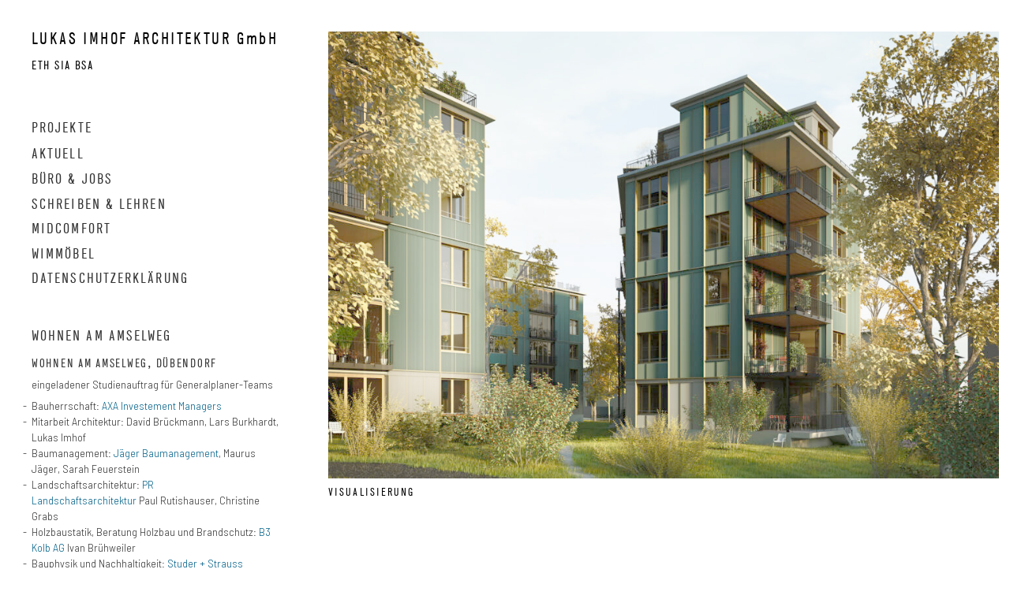

--- FILE ---
content_type: text/html; charset=UTF-8
request_url: https://www.lukasimhof.ch/projekte/wohnen-am-amselweg/
body_size: 19283
content:
<!DOCTYPE html>
<html class="no-js" lang="de-CH">

    <head itemscope="itemscope" itemtype="http://schema.org/WebSite">
		<meta charset="UTF-8" />
<meta http-equiv="X-UA-Compatible" content="IE=edge">
<meta name='robots' content='index, follow, max-image-preview:large, max-snippet:-1, max-video-preview:-1' />
<meta name="viewport" content="width=device-width, initial-scale=1" />
<meta name="generator" content="Made 3.2.5" />

	<!-- This site is optimized with the Yoast SEO plugin v26.8 - https://yoast.com/product/yoast-seo-wordpress/ -->
	<title>Wohnen am Amselweg - LUKAS IMHOF ARCHITEKTUR GmbH</title>
	<meta name="description" content="Stefansviertel in Zürich Hirzenbach - Neubau eines kirchlichen Zentrums mit Kirchenneubau, Gastronomie, Co-Working-Space, Kapelle, Gewerbe und Wohnen." />
	<link rel="canonical" href="https://www.lukasimhof.ch/projekte/wohnen-am-amselweg/" />
	<meta property="og:locale" content="de_DE" />
	<meta property="og:type" content="article" />
	<meta property="og:title" content="Wohnen am Amselweg - LUKAS IMHOF ARCHITEKTUR GmbH" />
	<meta property="og:description" content="Stefansviertel in Zürich Hirzenbach - Neubau eines kirchlichen Zentrums mit Kirchenneubau, Gastronomie, Co-Working-Space, Kapelle, Gewerbe und Wohnen." />
	<meta property="og:url" content="https://www.lukasimhof.ch/projekte/wohnen-am-amselweg/" />
	<meta property="og:site_name" content="LUKAS IMHOF ARCHITEKTUR GmbH" />
	<meta property="article:modified_time" content="2022-06-16T14:44:54+00:00" />
	<meta property="og:image" content="https://www.lukasimhof.ch/wp-content/uploads/2022/06/Vorschaubild-1.jpg" />
	<meta property="og:image:width" content="500" />
	<meta property="og:image:height" content="500" />
	<meta property="og:image:type" content="image/jpeg" />
	<meta name="twitter:card" content="summary_large_image" />
	<meta name="twitter:label1" content="Geschätzte Lesezeit" />
	<meta name="twitter:data1" content="1 Minute" />
	<script type="application/ld+json" class="yoast-schema-graph">{"@context":"https://schema.org","@graph":[{"@type":"WebPage","@id":"https://www.lukasimhof.ch/projekte/wohnen-am-amselweg/","url":"https://www.lukasimhof.ch/projekte/wohnen-am-amselweg/","name":"Wohnen am Amselweg - LUKAS IMHOF ARCHITEKTUR GmbH","isPartOf":{"@id":"https://www.lukasimhof.ch/#website"},"primaryImageOfPage":{"@id":"https://www.lukasimhof.ch/projekte/wohnen-am-amselweg/#primaryimage"},"image":{"@id":"https://www.lukasimhof.ch/projekte/wohnen-am-amselweg/#primaryimage"},"thumbnailUrl":"https://www.lukasimhof.ch/wp-content/uploads/2022/06/Vorschaubild-1.jpg","datePublished":"2022-06-16T14:23:08+00:00","dateModified":"2022-06-16T14:44:54+00:00","description":"Stefansviertel in Zürich Hirzenbach - Neubau eines kirchlichen Zentrums mit Kirchenneubau, Gastronomie, Co-Working-Space, Kapelle, Gewerbe und Wohnen.","breadcrumb":{"@id":"https://www.lukasimhof.ch/projekte/wohnen-am-amselweg/#breadcrumb"},"inLanguage":"de-CH","potentialAction":[{"@type":"ReadAction","target":["https://www.lukasimhof.ch/projekte/wohnen-am-amselweg/"]}]},{"@type":"ImageObject","inLanguage":"de-CH","@id":"https://www.lukasimhof.ch/projekte/wohnen-am-amselweg/#primaryimage","url":"https://www.lukasimhof.ch/wp-content/uploads/2022/06/Vorschaubild-1.jpg","contentUrl":"https://www.lukasimhof.ch/wp-content/uploads/2022/06/Vorschaubild-1.jpg","width":500,"height":500},{"@type":"BreadcrumbList","@id":"https://www.lukasimhof.ch/projekte/wohnen-am-amselweg/#breadcrumb","itemListElement":[{"@type":"ListItem","position":1,"name":"Home","item":"https://www.lukasimhof.ch/"},{"@type":"ListItem","position":2,"name":"Projekte","item":"https://www.lukasimhof.ch/"},{"@type":"ListItem","position":3,"name":"Wohnen am Amselweg"}]},{"@type":"WebSite","@id":"https://www.lukasimhof.ch/#website","url":"https://www.lukasimhof.ch/","name":"LUKAS IMHOF ARCHITEKTUR GmbH","description":"ETH SIA BSA","potentialAction":[{"@type":"SearchAction","target":{"@type":"EntryPoint","urlTemplate":"https://www.lukasimhof.ch/?s={search_term_string}"},"query-input":{"@type":"PropertyValueSpecification","valueRequired":true,"valueName":"search_term_string"}}],"inLanguage":"de-CH"}]}</script>
	<!-- / Yoast SEO plugin. -->


<link rel='dns-prefetch' href='//code.jquery.com' />
<link rel='dns-prefetch' href='//fonts.googleapis.com' />
<link rel="alternate" type="application/rss+xml" title="LUKAS IMHOF ARCHITEKTUR GmbH &raquo; Feed" href="https://www.lukasimhof.ch/feed/" />
<link rel="alternate" type="application/rss+xml" title="LUKAS IMHOF ARCHITEKTUR GmbH &raquo; Kommentar-Feed" href="https://www.lukasimhof.ch/comments/feed/" />
<link rel="profile" href="http://gmpg.org/xfn/11" >
<link rel="alternate" title="oEmbed (JSON)" type="application/json+oembed" href="https://www.lukasimhof.ch/wp-json/oembed/1.0/embed?url=https%3A%2F%2Fwww.lukasimhof.ch%2Fprojekte%2Fwohnen-am-amselweg%2F" />
<link rel="alternate" title="oEmbed (XML)" type="text/xml+oembed" href="https://www.lukasimhof.ch/wp-json/oembed/1.0/embed?url=https%3A%2F%2Fwww.lukasimhof.ch%2Fprojekte%2Fwohnen-am-amselweg%2F&#038;format=xml" />
<style id='wp-img-auto-sizes-contain-inline-css' type='text/css'>
img:is([sizes=auto i],[sizes^="auto," i]){contain-intrinsic-size:3000px 1500px}
/*# sourceURL=wp-img-auto-sizes-contain-inline-css */
</style>
<link rel='stylesheet' id='animate-css' href='https://www.lukasimhof.ch/wp-content/themes/made/assets/css/site/animate.min.css?ver=1537873291' type='text/css' media='all' />
<link rel='stylesheet' id='swipebox-css' href='https://www.lukasimhof.ch/wp-content/themes/made/assets/css/site/swipebox.min.css?ver=1537873291' type='text/css' media='all' />
<link rel='stylesheet' id='icomoon-css' href='https://www.lukasimhof.ch/wp-content/themes/made/assets/css/site/icomoon.min.css?ver=1537873291' type='text/css' media='all' />
<link rel='stylesheet' id='mediaelement-css' href='https://www.lukasimhof.ch/wp-content/themes/made/assets/css/site/mediaelement.min.css?ver=1537873291' type='text/css' media='all' />
<link rel='stylesheet' id='skin-css' href='https://www.lukasimhof.ch/wp-content/themes/made/assets/css/site/skin.min.css?ver=1537873291' type='text/css' media='all' />
<link rel='stylesheet' id='masonry-gallery-css' href='https://www.lukasimhof.ch/wp-content/themes/made/assets/css/site/masonry-gallery.min.css?ver=1537873291' type='text/css' media='all' />
<link rel='stylesheet' id='theme-photoswipe-css' href='https://www.lukasimhof.ch/wp-content/themes/made/assets/css/site/woocommerce/photoswipe/theme-photoswipe.min.css?ver=1537873291' type='text/css' media='all' />
<link rel='stylesheet' id='theme-photoswipe-default-skin-css' href='https://www.lukasimhof.ch/wp-content/themes/made/assets/css/site/woocommerce/photoswipe/default-skin/theme-photoswipe-default-skin.min.css?ver=1537873291' type='text/css' media='all' />
<style id='wp-block-library-inline-css' type='text/css'>
:root{--wp-block-synced-color:#7a00df;--wp-block-synced-color--rgb:122,0,223;--wp-bound-block-color:var(--wp-block-synced-color);--wp-editor-canvas-background:#ddd;--wp-admin-theme-color:#007cba;--wp-admin-theme-color--rgb:0,124,186;--wp-admin-theme-color-darker-10:#006ba1;--wp-admin-theme-color-darker-10--rgb:0,107,160.5;--wp-admin-theme-color-darker-20:#005a87;--wp-admin-theme-color-darker-20--rgb:0,90,135;--wp-admin-border-width-focus:2px}@media (min-resolution:192dpi){:root{--wp-admin-border-width-focus:1.5px}}.wp-element-button{cursor:pointer}:root .has-very-light-gray-background-color{background-color:#eee}:root .has-very-dark-gray-background-color{background-color:#313131}:root .has-very-light-gray-color{color:#eee}:root .has-very-dark-gray-color{color:#313131}:root .has-vivid-green-cyan-to-vivid-cyan-blue-gradient-background{background:linear-gradient(135deg,#00d084,#0693e3)}:root .has-purple-crush-gradient-background{background:linear-gradient(135deg,#34e2e4,#4721fb 50%,#ab1dfe)}:root .has-hazy-dawn-gradient-background{background:linear-gradient(135deg,#faaca8,#dad0ec)}:root .has-subdued-olive-gradient-background{background:linear-gradient(135deg,#fafae1,#67a671)}:root .has-atomic-cream-gradient-background{background:linear-gradient(135deg,#fdd79a,#004a59)}:root .has-nightshade-gradient-background{background:linear-gradient(135deg,#330968,#31cdcf)}:root .has-midnight-gradient-background{background:linear-gradient(135deg,#020381,#2874fc)}:root{--wp--preset--font-size--normal:16px;--wp--preset--font-size--huge:42px}.has-regular-font-size{font-size:1em}.has-larger-font-size{font-size:2.625em}.has-normal-font-size{font-size:var(--wp--preset--font-size--normal)}.has-huge-font-size{font-size:var(--wp--preset--font-size--huge)}.has-text-align-center{text-align:center}.has-text-align-left{text-align:left}.has-text-align-right{text-align:right}.has-fit-text{white-space:nowrap!important}#end-resizable-editor-section{display:none}.aligncenter{clear:both}.items-justified-left{justify-content:flex-start}.items-justified-center{justify-content:center}.items-justified-right{justify-content:flex-end}.items-justified-space-between{justify-content:space-between}.screen-reader-text{border:0;clip-path:inset(50%);height:1px;margin:-1px;overflow:hidden;padding:0;position:absolute;width:1px;word-wrap:normal!important}.screen-reader-text:focus{background-color:#ddd;clip-path:none;color:#444;display:block;font-size:1em;height:auto;left:5px;line-height:normal;padding:15px 23px 14px;text-decoration:none;top:5px;width:auto;z-index:100000}html :where(.has-border-color){border-style:solid}html :where([style*=border-top-color]){border-top-style:solid}html :where([style*=border-right-color]){border-right-style:solid}html :where([style*=border-bottom-color]){border-bottom-style:solid}html :where([style*=border-left-color]){border-left-style:solid}html :where([style*=border-width]){border-style:solid}html :where([style*=border-top-width]){border-top-style:solid}html :where([style*=border-right-width]){border-right-style:solid}html :where([style*=border-bottom-width]){border-bottom-style:solid}html :where([style*=border-left-width]){border-left-style:solid}html :where(img[class*=wp-image-]){height:auto;max-width:100%}:where(figure){margin:0 0 1em}html :where(.is-position-sticky){--wp-admin--admin-bar--position-offset:var(--wp-admin--admin-bar--height,0px)}@media screen and (max-width:600px){html :where(.is-position-sticky){--wp-admin--admin-bar--position-offset:0px}}

/*# sourceURL=wp-block-library-inline-css */
</style><style id='global-styles-inline-css' type='text/css'>
:root{--wp--preset--aspect-ratio--square: 1;--wp--preset--aspect-ratio--4-3: 4/3;--wp--preset--aspect-ratio--3-4: 3/4;--wp--preset--aspect-ratio--3-2: 3/2;--wp--preset--aspect-ratio--2-3: 2/3;--wp--preset--aspect-ratio--16-9: 16/9;--wp--preset--aspect-ratio--9-16: 9/16;--wp--preset--color--black: #000000;--wp--preset--color--cyan-bluish-gray: #abb8c3;--wp--preset--color--white: #ffffff;--wp--preset--color--pale-pink: #f78da7;--wp--preset--color--vivid-red: #cf2e2e;--wp--preset--color--luminous-vivid-orange: #ff6900;--wp--preset--color--luminous-vivid-amber: #fcb900;--wp--preset--color--light-green-cyan: #7bdcb5;--wp--preset--color--vivid-green-cyan: #00d084;--wp--preset--color--pale-cyan-blue: #8ed1fc;--wp--preset--color--vivid-cyan-blue: #0693e3;--wp--preset--color--vivid-purple: #9b51e0;--wp--preset--gradient--vivid-cyan-blue-to-vivid-purple: linear-gradient(135deg,rgb(6,147,227) 0%,rgb(155,81,224) 100%);--wp--preset--gradient--light-green-cyan-to-vivid-green-cyan: linear-gradient(135deg,rgb(122,220,180) 0%,rgb(0,208,130) 100%);--wp--preset--gradient--luminous-vivid-amber-to-luminous-vivid-orange: linear-gradient(135deg,rgb(252,185,0) 0%,rgb(255,105,0) 100%);--wp--preset--gradient--luminous-vivid-orange-to-vivid-red: linear-gradient(135deg,rgb(255,105,0) 0%,rgb(207,46,46) 100%);--wp--preset--gradient--very-light-gray-to-cyan-bluish-gray: linear-gradient(135deg,rgb(238,238,238) 0%,rgb(169,184,195) 100%);--wp--preset--gradient--cool-to-warm-spectrum: linear-gradient(135deg,rgb(74,234,220) 0%,rgb(151,120,209) 20%,rgb(207,42,186) 40%,rgb(238,44,130) 60%,rgb(251,105,98) 80%,rgb(254,248,76) 100%);--wp--preset--gradient--blush-light-purple: linear-gradient(135deg,rgb(255,206,236) 0%,rgb(152,150,240) 100%);--wp--preset--gradient--blush-bordeaux: linear-gradient(135deg,rgb(254,205,165) 0%,rgb(254,45,45) 50%,rgb(107,0,62) 100%);--wp--preset--gradient--luminous-dusk: linear-gradient(135deg,rgb(255,203,112) 0%,rgb(199,81,192) 50%,rgb(65,88,208) 100%);--wp--preset--gradient--pale-ocean: linear-gradient(135deg,rgb(255,245,203) 0%,rgb(182,227,212) 50%,rgb(51,167,181) 100%);--wp--preset--gradient--electric-grass: linear-gradient(135deg,rgb(202,248,128) 0%,rgb(113,206,126) 100%);--wp--preset--gradient--midnight: linear-gradient(135deg,rgb(2,3,129) 0%,rgb(40,116,252) 100%);--wp--preset--font-size--small: 13px;--wp--preset--font-size--medium: 20px;--wp--preset--font-size--large: 36px;--wp--preset--font-size--x-large: 42px;--wp--preset--spacing--20: 0.44rem;--wp--preset--spacing--30: 0.67rem;--wp--preset--spacing--40: 1rem;--wp--preset--spacing--50: 1.5rem;--wp--preset--spacing--60: 2.25rem;--wp--preset--spacing--70: 3.38rem;--wp--preset--spacing--80: 5.06rem;--wp--preset--shadow--natural: 6px 6px 9px rgba(0, 0, 0, 0.2);--wp--preset--shadow--deep: 12px 12px 50px rgba(0, 0, 0, 0.4);--wp--preset--shadow--sharp: 6px 6px 0px rgba(0, 0, 0, 0.2);--wp--preset--shadow--outlined: 6px 6px 0px -3px rgb(255, 255, 255), 6px 6px rgb(0, 0, 0);--wp--preset--shadow--crisp: 6px 6px 0px rgb(0, 0, 0);}:where(.is-layout-flex){gap: 0.5em;}:where(.is-layout-grid){gap: 0.5em;}body .is-layout-flex{display: flex;}.is-layout-flex{flex-wrap: wrap;align-items: center;}.is-layout-flex > :is(*, div){margin: 0;}body .is-layout-grid{display: grid;}.is-layout-grid > :is(*, div){margin: 0;}:where(.wp-block-columns.is-layout-flex){gap: 2em;}:where(.wp-block-columns.is-layout-grid){gap: 2em;}:where(.wp-block-post-template.is-layout-flex){gap: 1.25em;}:where(.wp-block-post-template.is-layout-grid){gap: 1.25em;}.has-black-color{color: var(--wp--preset--color--black) !important;}.has-cyan-bluish-gray-color{color: var(--wp--preset--color--cyan-bluish-gray) !important;}.has-white-color{color: var(--wp--preset--color--white) !important;}.has-pale-pink-color{color: var(--wp--preset--color--pale-pink) !important;}.has-vivid-red-color{color: var(--wp--preset--color--vivid-red) !important;}.has-luminous-vivid-orange-color{color: var(--wp--preset--color--luminous-vivid-orange) !important;}.has-luminous-vivid-amber-color{color: var(--wp--preset--color--luminous-vivid-amber) !important;}.has-light-green-cyan-color{color: var(--wp--preset--color--light-green-cyan) !important;}.has-vivid-green-cyan-color{color: var(--wp--preset--color--vivid-green-cyan) !important;}.has-pale-cyan-blue-color{color: var(--wp--preset--color--pale-cyan-blue) !important;}.has-vivid-cyan-blue-color{color: var(--wp--preset--color--vivid-cyan-blue) !important;}.has-vivid-purple-color{color: var(--wp--preset--color--vivid-purple) !important;}.has-black-background-color{background-color: var(--wp--preset--color--black) !important;}.has-cyan-bluish-gray-background-color{background-color: var(--wp--preset--color--cyan-bluish-gray) !important;}.has-white-background-color{background-color: var(--wp--preset--color--white) !important;}.has-pale-pink-background-color{background-color: var(--wp--preset--color--pale-pink) !important;}.has-vivid-red-background-color{background-color: var(--wp--preset--color--vivid-red) !important;}.has-luminous-vivid-orange-background-color{background-color: var(--wp--preset--color--luminous-vivid-orange) !important;}.has-luminous-vivid-amber-background-color{background-color: var(--wp--preset--color--luminous-vivid-amber) !important;}.has-light-green-cyan-background-color{background-color: var(--wp--preset--color--light-green-cyan) !important;}.has-vivid-green-cyan-background-color{background-color: var(--wp--preset--color--vivid-green-cyan) !important;}.has-pale-cyan-blue-background-color{background-color: var(--wp--preset--color--pale-cyan-blue) !important;}.has-vivid-cyan-blue-background-color{background-color: var(--wp--preset--color--vivid-cyan-blue) !important;}.has-vivid-purple-background-color{background-color: var(--wp--preset--color--vivid-purple) !important;}.has-black-border-color{border-color: var(--wp--preset--color--black) !important;}.has-cyan-bluish-gray-border-color{border-color: var(--wp--preset--color--cyan-bluish-gray) !important;}.has-white-border-color{border-color: var(--wp--preset--color--white) !important;}.has-pale-pink-border-color{border-color: var(--wp--preset--color--pale-pink) !important;}.has-vivid-red-border-color{border-color: var(--wp--preset--color--vivid-red) !important;}.has-luminous-vivid-orange-border-color{border-color: var(--wp--preset--color--luminous-vivid-orange) !important;}.has-luminous-vivid-amber-border-color{border-color: var(--wp--preset--color--luminous-vivid-amber) !important;}.has-light-green-cyan-border-color{border-color: var(--wp--preset--color--light-green-cyan) !important;}.has-vivid-green-cyan-border-color{border-color: var(--wp--preset--color--vivid-green-cyan) !important;}.has-pale-cyan-blue-border-color{border-color: var(--wp--preset--color--pale-cyan-blue) !important;}.has-vivid-cyan-blue-border-color{border-color: var(--wp--preset--color--vivid-cyan-blue) !important;}.has-vivid-purple-border-color{border-color: var(--wp--preset--color--vivid-purple) !important;}.has-vivid-cyan-blue-to-vivid-purple-gradient-background{background: var(--wp--preset--gradient--vivid-cyan-blue-to-vivid-purple) !important;}.has-light-green-cyan-to-vivid-green-cyan-gradient-background{background: var(--wp--preset--gradient--light-green-cyan-to-vivid-green-cyan) !important;}.has-luminous-vivid-amber-to-luminous-vivid-orange-gradient-background{background: var(--wp--preset--gradient--luminous-vivid-amber-to-luminous-vivid-orange) !important;}.has-luminous-vivid-orange-to-vivid-red-gradient-background{background: var(--wp--preset--gradient--luminous-vivid-orange-to-vivid-red) !important;}.has-very-light-gray-to-cyan-bluish-gray-gradient-background{background: var(--wp--preset--gradient--very-light-gray-to-cyan-bluish-gray) !important;}.has-cool-to-warm-spectrum-gradient-background{background: var(--wp--preset--gradient--cool-to-warm-spectrum) !important;}.has-blush-light-purple-gradient-background{background: var(--wp--preset--gradient--blush-light-purple) !important;}.has-blush-bordeaux-gradient-background{background: var(--wp--preset--gradient--blush-bordeaux) !important;}.has-luminous-dusk-gradient-background{background: var(--wp--preset--gradient--luminous-dusk) !important;}.has-pale-ocean-gradient-background{background: var(--wp--preset--gradient--pale-ocean) !important;}.has-electric-grass-gradient-background{background: var(--wp--preset--gradient--electric-grass) !important;}.has-midnight-gradient-background{background: var(--wp--preset--gradient--midnight) !important;}.has-small-font-size{font-size: var(--wp--preset--font-size--small) !important;}.has-medium-font-size{font-size: var(--wp--preset--font-size--medium) !important;}.has-large-font-size{font-size: var(--wp--preset--font-size--large) !important;}.has-x-large-font-size{font-size: var(--wp--preset--font-size--x-large) !important;}
/*# sourceURL=global-styles-inline-css */
</style>

<style id='classic-theme-styles-inline-css' type='text/css'>
/*! This file is auto-generated */
.wp-block-button__link{color:#fff;background-color:#32373c;border-radius:9999px;box-shadow:none;text-decoration:none;padding:calc(.667em + 2px) calc(1.333em + 2px);font-size:1.125em}.wp-block-file__button{background:#32373c;color:#fff;text-decoration:none}
/*# sourceURL=/wp-includes/css/classic-themes.min.css */
</style>
<link rel='stylesheet' id='twenty20-css' href='https://www.lukasimhof.ch/wp-content/plugins/twenty20/assets/css/twenty20.css?ver=2.0.4' type='text/css' media='all' />
<link rel='stylesheet' id='ye_dynamic-css' href='https://www.lukasimhof.ch/wp-content/plugins/youtube-embed/css/main.min.css?ver=5.4' type='text/css' media='all' />
<link rel='stylesheet' id='parent-style-css' href='https://www.lukasimhof.ch/wp-content/themes/made/style.css?ver=6.9' type='text/css' media='all' />
<link rel='stylesheet' id='child-style-css' href='https://www.lukasimhof.ch/wp-content/themes/made-child/style.css?ver=1.0' type='text/css' media='all' />
<link rel='stylesheet' id='theme-fonts-css' href='https://fonts.googleapis.com/css?family=Barlow+Semi+Condensed:100,100italic,200,200italic,300,300italic,500,500italic,600,600italic,700,700italic,800,800italic,900,900italic,400italic,400' type='text/css' media='all' />
<script type="text/javascript" src="https://code.jquery.com/jquery-1.12.4.min.js?ver=2.0.s" id="jquery-js"></script>
<script type="text/javascript" src="https://www.lukasimhof.ch/wp-includes/js/dist/hooks.min.js?ver=dd5603f07f9220ed27f1" id="wp-hooks-js"></script>
<script type="text/javascript" id="say-what-js-js-extra">
/* <![CDATA[ */
var say_what_data = {"replacements":{"made|Back|":"Zur\u00fcck","made|Next \u003Cspan class=\"meta-nav\"\u003E&rarr;\u003C/span\u003E|":"vor\u00a0","made|\u003Cspan class=\"meta-nav\"\u003E&larr;\u003C/span\u003E Previous|":"\u00a0zur\u00fcck","made|Nothing found|":"Seite nicht gefunden"}};
//# sourceURL=say-what-js-js-extra
/* ]]> */
</script>
<script type="text/javascript" src="https://www.lukasimhof.ch/wp-content/plugins/say-what/assets/build/frontend.js?ver=fd31684c45e4d85aeb4e" id="say-what-js-js"></script>
<link rel="https://api.w.org/" href="https://www.lukasimhof.ch/wp-json/" /><link rel="alternate" title="JSON" type="application/json" href="https://www.lukasimhof.ch/wp-json/wp/v2/pages/5010" /><link rel="EditURI" type="application/rsd+xml" title="RSD" href="https://www.lukasimhof.ch/xmlrpc.php?rsd" />
<meta name="generator" content="WordPress 6.9" />
<link rel='shortlink' href='https://www.lukasimhof.ch/?p=5010' />
<style type="text/css" id="custom-background-css">body.custom-background { background: #ffffff; }</style>
<link rel="shortcut icon" href="https://www.lukasimhof.ch/wp-content/uploads/2019/06/li.png" type="image/x-icon"><link rel="apple-touch-icon" sizes="57x57" href="https://www.lukasimhof.ch/wp-content/uploads/2019/06/li_mobile.png"><link rel="apple-touch-icon" sizes="76x76" href="https://www.lukasimhof.ch/wp-content/uploads/2019/06/li_tablet.png"><link rel="apple-touch-icon" sizes="120x120" href="https://www.lukasimhof.ch/wp-content/uploads/2019/06/li_mobile_retina.png"><link rel="apple-touch-icon" sizes="152x152" href="https://www.lukasimhof.ch/wp-content/uploads/2019/06/li_tablet_retina.png"><style>#wpadminbar > #wp-toolbar > #wp-admin-bar-root-default
				 #wp-admin-bar-wp-logo > .ab-item .ab-icon:before {
					content: "";
				 }#wpadminbar > #wp-toolbar > #wp-admin-bar-root-default
				 #wp-admin-bar-wp-logo > .ab-item .ab-icon {background-image: url("https://www.lukasimhof.ch/wp-content/uploads/2019/06/li.png") !important;background-repeat: no-repeat !important;
				 background-position: center center !important;
				 -webkit-background-size: cover; /* For WebKit*/
				 -moz-background-size: cover;    /* Mozilla*/
				 -o-background-size: cover;      /* Opera*/
				 background-size: cover;         /* Generic*/
				 padding: 0;
				 margin: 0;
				 position: relative;
				 width: 24px;
				 height: 24px;
				 margin-top: 4px;}</style>
<style type="text/css" id="theme-fonts-rules-css">h1, h2, h3, h4, h5, h6, .h1, .h2, .h3, .h4, .h5, .h6, .gutenberg .edit-post-visual-editor .editor-post-title__input, .gutenberg .edit-post-visual-editor h1, .gutenberg .edit-post-visual-editor h2, .gutenberg .edit-post-visual-editor h3, .gutenberg .edit-post-visual-editor h4, .gutenberg .edit-post-visual-editor h5, .gutenberg .edit-post-visual-editor h6, .gutenberg .edit-post-visual-editor .h1, .gutenberg .edit-post-visual-editor .h2, .gutenberg .edit-post-visual-editor .h3, .gutenberg .edit-post-visual-editor .h4, .gutenberg .edit-post-visual-editor .h5, .gutenberg .edit-post-visual-editor .h6 {  font-family: "Barlow Semi Condensed","Helvetica Neue",Helvetica,Arial,sans-serif;  } body, .tooltip, .popover, .gutenberg .edit-post-visual-editor, .gutenberg .edit-post-visual-editor p {  font-family: "Barlow Semi Condensed","Helvetica Neue",Helvetica,Arial,sans-serif;  font-weight: 300;  font-style: normal;  font-size: 14px;  line-height: 1.4;  } .site-title {  font-family: "Barlow Semi Condensed","Helvetica Neue",Helvetica,Arial,sans-serif;  font-size: 18px;  } .site-description {  font-family: "Barlow Semi Condensed","Helvetica Neue",Helvetica,Arial,sans-serif;  font-size: 18px;  } .header-navbar .nav li a, .mlm-menu-wrap ul li a, .primary-menu-wrap .sub-menu li a {  font-family: "Barlow Semi Condensed","Helvetica Neue",Helvetica,Arial,sans-serif;  font-weight: 400;  font-style: normal;  font-size: 14px;  line-height: 1;  } .projects-wrap .project-title {  font-family: "Barlow Semi Condensed","Helvetica Neue",Helvetica,Arial,sans-serif;  font-size: 14px;  } .wp-caption-text, .gutenberg .edit-post-visual-editor .wp-block-image figcaption {  font-family: "Barlow Semi Condensed","Helvetica Neue",Helvetica,Arial,sans-serif;  font-size: 12px;  } .caption .caption-title {  font-family: "Barlow Semi Condensed","Helvetica Neue",Helvetica,Arial,sans-serif;  font-size: 14px;  } .caption .caption-text {  font-family: "Barlow Semi Condensed","Helvetica Neue",Helvetica,Arial,sans-serif;  font-size: 14px;  }</style>

<!-- Style settings -->
<style type="text/css" media="all">.footer-default {
			color: #333333;
			background-color: #ffffff;
			border-color: #ffffff;
			}a {
			color: #006088;
			} a:hover,
			a:focus {
			color: #003649;
			} blockquote {
			color: #333333;
			border-left-color: #006088;
			} .entry-byline {
				  color: #333333;
				}.entry-footer {
				  color: #333333;
				}.entry .entry-title {
				  color: #333333;
				}.entry .entry-title a:hover,
					.entry .entry-title a:focus {
				  color: #006088;
				}body {
				  color: #333333;
				}.wp-caption-text {
				  color: #000000;
				}.menu-navbar .navbar-nav > li > a {
			color: #333333;
			} .menu-navbar .navbar-nav > li:not(.disabled) > a:hover,
			.menu-navbar .navbar-nav > li:not(.disabled) > a:focus {
			color: #333333;
			} .menu-navbar .navbar-nav > li:not(.disabled) > a:hover,
			.menu-navbar .navbar-nav > li:not(.disabled) > a:focus,
			.menu-navbar .navbar-nav > li.active > a,
			.menu-navbar .navbar-nav > li.active > a:hover,
			.menu-navbar .navbar-nav > li.active > a:focus {
			color: #006088;
			} .menu-navbar .navbar-nav .sub-menu > li > a,
			.menu-navbar .navbar-nav .mini-cart-content > li > a,
			.cascade-menu .data-menu > li > a {
			color: #333333;
			} .menu-navbar .navbar-nav .sub-menu > li > a:hover,
			.menu-navbar .navbar-nav .sub-menu > li > a:focus,
			.menu-navbar .navbar-nav .sub-menu > li.active > a,
			.menu-navbar .navbar-nav .sub-menu > li.active > a:hover,
			.menu-navbar .navbar-nav .sub-menu > li.active > a:focus,
			.menu-navbar .navbar-nav .mini-cart-content > li > a:hover,
			.menu-navbar .navbar-nav .mini-cart-content > li > a:focus,
			.cascade-menu .data-menu > li > a:hover,
			.cascade-menu .data-menu > li > a:focus,
			.cascade-menu .data-menu > li.active > a,
			.cascade-menu .data-menu > li.active > a:hover,
			.cascade-menu .data-menu > li.active > a:focus {
			color: #006088;
			} .cascade-menu .data-menu {
			border-color: #006088;
			} .site-header {
			width: 350px;
			} .header-align-left.header-position-fixed {
			padding-left: 350px;
			} .header-position-fixed .site-inner {
			width: 100%;
			} .header-position-absolute .site-inner {
			width: calc(100% - 350px);
			} .copyright-2-col.copyright-layout-1 .copyright-col,
				.copyright-2-col.copyright-layout-2 .copyright-col {
			width: 350px;
			} .copyright-2-col.copyright-layout-1 .gallery-controls-col,
				.copyright-2-col.copyright-layout-2 .gallery-controls-col {
			width: calc(100% - 350px);
			} @media (max-width: 991px) { .copyright-2-col.copyright-layout-1 .copyright-col,
				.copyright-2-col.copyright-layout-2 .copyright-col {
			width: 100%;
			} }@media (max-width: 991px) { .copyright-2-col.copyright-layout-1 .gallery-controls-col,
				.copyright-2-col.copyright-layout-2 .gallery-controls-col {
			width: 100%;
			} }@media (max-width: 991px) { .header-align-left {
			padding: 0 !important;
			} }.responsive-menu > .responsive-menuwrapper {
			background: #ffffff;
			} .responsive-menu .mlm-menu-wrap .menu__item {
			border-color: #ffffff;
			} .responsive-menu .mlm-menu-wrap .menu__link {
			color: #333333;
			} .responsive-menu .mlm-menu-wrap ul > li:not(.disabled) > a:hover,
			.responsive-menu .mlm-menu-wrap ul > li:not(.disabled) > a:focus {
			color: #006088;
			background-color: #e5e5e5;
			} .responsive-menu .mlm-menu-wrap .menu__link[data-submenu]::after,
			  .responsive-menu .mlm-menu-wrap .back_menu__link span::before {
			color: #333333;
			} .responsive-menu .mlm-menu-wrap .icon-bar {
			background: #333333;
			} .site-title {
			color: #171717;
			} .site-title:hover {
			color: #171717;
			} .site-description {
			color: #bdbdbd;
			} .made-custom-gallery .caption .caption-title { color: #000000;}.made-custom-gallery .caption .caption-text { color: #000000;}.made-custom-gallery .gallery-controls span { color: #000000;}.made-custom-gallery .gallery-overlay-icons .cursor { color: #000000;}.gallery-overlay-icons .cursor {opacity:1;}
.gallery-overlay-icons .icon-next:before {content: "\e3b1";}
.gallery-overlay-icons .icon-prev:before {content: "\e3b3";}
.gallery-overlay-icons .icon-thumb:before {content: "\e2a2";}
.masonry-gallery-wrap {max-width:100%;}
.masonry-gallery-items-wrap {margin-left:-10px;}
.masonry-gallery .masonry-gallery-item, .masonry-gallery .masonry-gallery-item .masonry-gallery-img {padding-bottom:10px;padding-left:10px;}
.masonry-gallery .masonry-gallery-item .overlay {top:-10px;margin-left:10px;}
.masonry-gallery .masonry-gallery-item span.play-icon {margin-top:-30px;margin-left:-20px;}
.masonry-gallery .masonry-gallery-item:hover .overlay {background:rgba(34, 34, 34, 0.1);}
.site-header .site-title {padding-top: 0px;padding-right: 30px;padding-bottom: 10px;padding-left: 0px;}.footer-credits {border-top: none;}.social-icons a {color: #191919 !important}.social-icons-block {margin-top: 20px;margin-bottom: 20px;}.header-navbar .navbar-nav, .cascade-menu .data-menu {margin-top: 17px;}
    .layout-1c main.content,
    .layout-1c-narrow  main.content {
        padding-right: 0 !important;
    }

    .layout-1c-narrow .content-area {
		width: 100%;;
		max-width: 800px;;
    }
    .container-fluid {
		width: 96%;;
		max-width: 970px;;
    }

	</style>
		<style type="text/css" id="wp-custom-css">
			@font-face {
font-family: Generika Regular;
src: url(https://www.lukasimhof.ch/wp-content/themes/made/fonts/GenerikaWEB-Regular.woff);}

body {
font-family: Barlow Semi Condensed, Generika Regular, Oswald !important;
font-size: 1.3em;
font-weight: 300;
}
.h1, h1, {
font-family: Generika Regular, Oswald !important;
text-transform: none !important;
letter-spacing: .2em !important;
margin: 0!important;
padding:0em!important;
text-transform: uppercase!important;
}
header h2.entry-title, header h1.entry-title {
padding: 0em!important;
font-size: 2.25em!important;
text-transform: uppercase;
font-family: Generika Regular, Oswald;
letter-spacing: .115em;
margin: -0.15em 0 1em 0!important;
}
div.sidebar-title h2 {font-size: 18px!important; margin-top:3em!important;}
div.entry-byline {
margin: -.15em 0 .75em 0!important;
color: #000;
}
.sidebar-description {
margin: 0!important;
padding: 0!important;
}
time.entry-published {
font-weight: normal;
font-size: 1.5em;
font-family: Generika Regular, Oswald;
}
.site-title {
font-family: Generika Regular, Oswald;
font-size: 1.6em!important;
letter-spacing: .115em;
text-transform: none!important;
text-decoration: none;
color: #000;
margin: -.15em 2.5em 0 0!important;
white-space: nowrap;
}
.brand-wrap img {margin:0!important; padding:0!important;
float:left;
}
.site-description {
font-family: Generika Regular, Oswald;
clear:left;
font-size: 1.15em!important;
letter-spacing: .115em;
color: #000;
margin-bottom: 3em;
text-transform: none;
padding: .75em 0 0 0!important;
}
.h1, h1 {
font-family: Generika Regular, Oswald;
font-size: 24px!important;
text-transform: uppercase!important;
letter-spacing: .115em;
margin-bottom: 10px;
margin:0!important;
padding:0!important;
}
h2, h3, h4, h5 {
font-family: Generika Regular, Oswald;
font-weight: 300;
letter-spacing: .115em;
text-transform:uppercase!important;
}
div.entry-content h2, div.entry-content h3, div.entry-content h4 {
text-transform:uppercase!important;
padding: 0!important;
margin:  2em 0 1em 0!important;
}
div.entry-content h5 {
text-transform:uppercase!important;
padding:0!important;
margin: .75em 0 .25em 0!important;
letter-spacing: .115em;
}
div.entry-content h6 {
font-size: 1.15em;
padding: 0!important;
margin: 0 0 .25em 0!important;
}
div.entry-content figure img, div.entry-content h3:first-child  {
padding-top: 0em!important; 
margin-top: 0em!important; 
}
.entry-content {
font-size: 1.15em;
line-height: 1.4em;
margin: 0em 0 .5em 0;
font-weight: 400;
}
div.entry-content ul {
margin: 0em 0 .75em 0;
}
h2 {font-size: 2em!important;}
h3 {font-size: 1.75em!important;}
h4 {font-size: 1.25emimportant;}
h5 {font-size: 1.1em!important;
letter-spacing: .15em!important;
}
.project-title { 
font-family: Generika Regular, Oswald!important;
letter-spacing:.15em!important;
margin-right:0!important;
padding-right:0!important;
text-transform: uppercase;
}
.project-title span {
top: 1.25em!important;
height: 3em!important;
width: 85%!important;
left:42%!important;
hyphens: none;
-webkit-hyphens: none;
}
.caption-title {
font-family: Generika Regular, Oswald !important;
padding-bottom: .5em!important;
letter-spacing: .15em!important;
}
.caption-text {
font-family: Barlow Semi Condensed, Oswald !important;
margin:0!important;
padding:0 0 1em 0!important;
}
.sidebar-description ul, .content ul, ul.fa-ul {
list-style-type: none;
margin-left: 0;
padding-left: 0em;
}
.sidebar-description ul > li:before, .content ul > li:before, ul.fa-ul > li:before {
display: inline-block;
content: "-";
width: .75em;
margin-left: -.75em;
}
.project-style-overlay .project-item-wrap:hover .project-title {
background: none repeat scroll 0 0;
}
@media (max-width: 991px) {
.brand-wrap { width: 260px}
}
div.nav-wrap-secondary { padding-right: 20px;
}

ul.sub-menu {text-transform: uppercase; font-size: 1em;}
ul.sub-menu li {padding-top:.5em;}

li a.depth-2 {text-transform: none; padding-left: 1em!important;}

.menu-navbar .navbar-nav > li > a {
text-transform: uppercase;
font-family: Generika Regular, Oswald;
font-size: 1.4em!important;
font-weight: 300;
letter-spacing: .115em;
margin: .75em 0 0 0;
padding:0;
}
.tree-menu .sub-menu li {
    padding-left: 0;
}
.menu-navbar .navbar-nav .sub-menu > li > a, .menu-navbar .navbar-nav .mini-cart-content > li > a, .cascade-menu .data-menu > li > a {
font-family: Barlow Semi Condensed, Generika Regular, Oswald!important;
font-size: 1.1em!important;
padding:.25em 0 .25em 0;
}
.site-header .navbar-nav li .sub-menu {
    display: block !important;
    max-height: 0;
    visibility: hidden;
    opacity: 0;
transition-property: all;
transition-duration: .5s;
transition-timing-function: cubic-bezier(0, 1, 0.5, 1);
}
.site-header .navbar-nav li:hover .sub-menu  {
    max-height: 600px; 
    visibility: visible;
    opacity: 1;
}
.tree-menu .sub-menu li {
padding-left: 0 !important;
}
.site-header .navbar-nav li .sub-menu {
display: block !important;
max-height: 0 !important;
visibility: hidden !important;
opacity: 0 !important;
transition-property: all;
transition-duration: .5s;
transition-timing-function: cubic-bezier(0, 1, 0.5, 1);
}
.site-header .navbar-nav li:hover .sub-menu, .site-header .navbar-nav li.current_page_parent .sub-menu {
max-height: 600px !important;
visibility: visible !important;
opacity: 1  !important;
transition: all .35s ease-in-out;
transition-delay: 0.3s;
}

.responsive-menu.on-canvas {
    margin-top: 35px !important;
}
.menu__link[data-submenu]::after {
top: 8px !important;
right: 8px !important;
}
.menu__link--current::before {
display: none !important;
}
#content-area.content-area {
padding:0!important;
margin-left:2em;
}
.container-fluid {
margin:0 0 0 0!important;
}
.sidebar-description h5 {
text-transform:uppercase;
font-size:1.2em!important;
line-height: 1.3em;
margin: 1.5em 0 .5em 0!important;
letter-spacing: 1.5px;
}
.sidebar-description h6 {
font-family: Generika Regular, Oswald !important;
font-size: 1.05em;
padding:0!important;
margin: 1em 0 .25em 0!important;
text-transform: uppercase;
letter-spacing: .11em;
}
.sidebar-description p {
font-size:1.1em;
font-weight: 300;
line-height: 1.4em;
margin: .0em 0 .5em 0;
}
.sidebar-description blockquote  {
font-size: 1em;
border-left: 1px dotted #333;
padding: 0.25em 0 0 .5em;
}
.sidebar-description ol, .sidebar-description ul {
font-size:1.1em;
font-weight: 300;
margin-bottom:1.5em!important;
}
.sidebar-description ol {
margin-left: 0;
padding-left: 0em;
}
.sidebar-description img {
margin-top: 3em!important;
}
.sidebar-description img.shade, img.shade {
-webkit-box-shadow: -2px 2px 10px -3px rgba(51,51,51,0.5);
-moz-box-shadow: -2px 2px 10px -3px rgba(51,51,51,0.5);
box-shadow: -2px 2px 10px -3px rgba(51,51,51,0.5);
}
/*.masonry-gallery-entry {
-webkit-box-shadow: inset -2px 2px 30px -3px rgba(51,51,51,0.15);
-moz-box-shadow: inset -2px 2px 30px -3px rgba(51,51,51,0.15);
box-shadow: inset -2px 2px 30px -3px rgba(51,51,51,0.15);
}*/

.featured-media img.landscape {
width: 70%;
margin:0 2em 1em 0;
}
.featured-media img.portrait {
width: 50%;
}
div.entry-content img {
margin-top:3em!important;
}
.wp-caption-text, .gallery-caption {
padding: .5em 0 0 0!important; text-align: left;
font-size: 0.9em;
color: #333;
font-weight: inherit;
}
div.archive-description {
display:none;
}
h1.archive-title {
border:0;
font-size:1em!important;
}
.sidebar-area aside.sidebar .widget-title::after {
background-color: pink;
display:none;
}
.versteckt {
display:none!important;
}
.default-wp-gallery {
    width: calc(70% + 30px);
}
#swipebox-title {
font-family: Barlow Semi Condensed;
}
#swipebox-slider .slide {
background-color: black;
}
.featured-media a img {
margin-top: 0.4em!important;
}
/*video*/
div.mejs-mediaelement, div.mejs-controls, .mejs-offscreen, div.mejs-layers {
background-color:#333;
max-width: 75%!important;}
div.media-shortcode-extend {background-color:blue; visibility:hidden;}
/* video end */

aside#sidebar-header-widgets {
    padding-top: 100px;
}
section#archives-3 {
    display: none;
}
.blog section#archives-3 {
    display: block;
}
.widget_archive a {
    color: #000;
}
.widget_archive .widget-title {
    display: none;
}

@media only screen and (max-width: 992px) {
.blog section#archives-3 {
    display: none;
}
}

@media only screen and (max-width: 800px) {
.featured-media img.landscape {
width: 100%;
margin:0 2em 1em 0;
}
#content-area.content-area {
margin-left:0em;
}
.site-title {
max-width: 100%;
font-size: 1.4em!important;
}
.featured-media img.portrait {
width: 100%;
}
img.attachment-thumbnail {
width:100%!important;
}
.default-wp-gallery {
width: 100%!important;
padding: 0em!important;
margin: 0em!important;
}
.gallery-item {
margin:0!important;
padding:0!important;
}
}		</style>
			
		<!-- Google tag (gtag.js) --> <script async src="https://www.googletagmanager.com/gtag/js?id=G-HS0HS4BL94"></script> <script> window.dataLayer = window.dataLayer || []; function gtag(){dataLayer.push(arguments);} gtag('js', new Date()); gtag('config', 'G-HS0HS4BL94'); </script>
    </head>

	<body class="wordpress ltr de de-ch child-theme y2026 m01 d23 h09 friday logged-out custom-background singular singular-page singular-page-5010 page-template-masonry-gallery layout-1c-fluid font-one-two use-hyphens header-align-left header-position-absolute made-custom-gallery masonry-gallery-template" dir="ltr" itemscope="itemscope" itemtype="http://schema.org/WebPage">

		<div class="site-container clearfix"><a href="#content" class="screen-reader-text sr-only sr-only-focusable skip-link">Skip to main content</a><header id="header" class="site-header header--layout header-absolute-position header-absolute-left-active" role="banner" itemscope="itemscope" itemtype="http://schema.org/WPHeader"><div class="site-header-wrap"><!--Mobile Menu--><div class="responsive-menu-wrap"><div class='menu-toggle-btn outside-menu'><span class="sr-only">Toggle navigation</span><span class="icon-bar bar1"></span>
			<span class="icon-bar bar2"></span>
			<span class="icon-bar bar3"></span></div><div class="responsive-menu"><div id="awesome-menu" class="responsive-menuwrapper"><nav id="ml-menu" class="mlm-menu-wrap"><ul data-menu="main" class="menu__level"><li class="menu__item"><a class="menu__link" data-submenu="submenu-27" href="https://www.lukasimhof.ch/">Projekte</a></li><li class="menu__item"><a class="menu__link" href="https://www.lukasimhof.ch/aktuell/">Aktuell</a></li><li class="menu__item"><a class="menu__link" href="https://www.lukasimhof.ch/buero-jobs/">Büro & Jobs</a></li><li class="menu__item"><a class="menu__link" href="https://www.lukasimhof.ch/lehre-schreiben-gutachten/">Schreiben &#038; Lehren</a></li><li class="menu__item"><a class="menu__link" href="https://www.lukasimhof.ch/midcomfort/">Midcomfort</a></li><li class="menu__item"><a class="menu__link" href="https://www.lukasimhof.ch/wimm/">WIMMöbel</a></li><li class="menu__item"><a class="menu__link" href="https://www.lukasimhof.ch/datenschutzerklaerung-2/">Datenschutzerklärung</a></li></ul><ul data-menu="submenu-27" class="menu__level menu__level--sub"><li class="menu__item"><a class="menu__link back_menu__link" href="#"><span class="icon-chevron-left"></span>Zurück</a></li><li class="menu__item"><a class="menu__link" href="https://www.lukasimhof.ch/laufende-projekte/">laufende Projekte</a></li><li class="menu__item"><a class="menu__link" href="https://www.lukasimhof.ch/bauten/">Bauten</a></li><li class="menu__item"><a class="menu__link" href="https://www.lukasimhof.ch/wettbewerbe/">Wettbewerbe</a></li></ul></nav><!-- .mlm-menu-wrap --></div><!-- .responsive-menuwrapper --></div><!-- .responsive-menu --></div><!-- .responsive-menu-wrap --><div id="header-navbar" class="tagline-visible navbar-social-icons-hidden header-navbar header-default clearfix"><div class="container-fluid"><div class="navbar-wrap"><div class="nav-wrap-primary"><div class="brand-wrap"><h1 id="site-title" class="site-title" itemprop="headline"><a href="https://www.lukasimhof.ch" rel="home">LUKAS IMHOF ARCHITEKTUR GmbH</a></h1><h2 id="site-description" class="site-description" itemprop="description">ETH SIA BSA</h2></div><!-- .brand-wrap --><div class='menu-toggle-btn outside-menu'><span class="sr-only">Toggle navigation</span><span class="icon-bar bar1"></span>
			<span class="icon-bar bar2"></span>
			<span class="icon-bar bar3"></span></div></div><div class="nav-wrap-secondary"><nav class="menu menu-navbar" role="navigation" id="menu-navbar" itemscope="itemscope" itemtype="http://schema.org/SiteNavigationElement" ><div class="primary-menu-wrap menu-align-left tree-menu"><ul id="menu-main" class="made-nav nav navbar-nav "><li id="menu-item-27" class="menu-item menu-item-type-post_type menu-item-object-page menu-item-home current-page-ancestor menu-item-has-children dropdown menu-item-27 nav-item"><a class="submenu-toggle"  href="#" class="depth-0 nav-link"><span>Projekte</span><b class="caret"></b></a>
<ul class='sub-menu ' role='menu'>
	<li id="menu-item-4172" class="menu-item menu-item-type-post_type menu-item-object-page menu-item-4172"><a href="https://www.lukasimhof.ch/laufende-projekte/" class="depth-1 dropdown-item"><span>laufende Projekte</span></a></li>
	<li id="menu-item-4173" class="menu-item menu-item-type-post_type menu-item-object-page menu-item-4173"><a href="https://www.lukasimhof.ch/bauten/" class="depth-1 dropdown-item"><span>Bauten</span></a></li>
	<li id="menu-item-4171" class="menu-item menu-item-type-post_type menu-item-object-page menu-item-4171"><a href="https://www.lukasimhof.ch/wettbewerbe/" class="depth-1 dropdown-item"><span>Wettbewerbe</span></a></li>
</ul>
</li>
<li id="menu-item-49" class="menu-item menu-item-type-post_type menu-item-object-page menu-item-49 nav-item"><a href="https://www.lukasimhof.ch/aktuell/" class="depth-0 nav-link"><span>Aktuell</span></a></li>
<li id="menu-item-24" class="menu-item menu-item-type-post_type menu-item-object-page menu-item-24 nav-item"><a href="https://www.lukasimhof.ch/buero-jobs/" class="depth-0 nav-link"><span>Büro &#038; Jobs</span></a></li>
<li id="menu-item-25" class="menu-item menu-item-type-post_type menu-item-object-page menu-item-25 nav-item"><a href="https://www.lukasimhof.ch/lehre-schreiben-gutachten/" class="depth-0 nav-link"><span>Schreiben &#038; Lehren</span></a></li>
<li id="menu-item-26" class="menu-item menu-item-type-post_type menu-item-object-page menu-item-26 nav-item"><a href="https://www.lukasimhof.ch/midcomfort/" class="depth-0 nav-link"><span>Midcomfort</span></a></li>
<li id="menu-item-3098" class="menu-item menu-item-type-post_type menu-item-object-page menu-item-3098 nav-item"><a href="https://www.lukasimhof.ch/wimm/" class="depth-0 nav-link"><span>WIMMöbel</span></a></li>
<li id="menu-item-5632" class="menu-item menu-item-type-post_type menu-item-object-page menu-item-5632 nav-item"><a href="https://www.lukasimhof.ch/datenschutzerklaerung-2/" class="depth-0 nav-link"><span>Datenschutzerklärung</span></a></li>
</ul></div></nav><div class="hidden-xs hidden-sm navbar-social-col"><div class="empty-column"></div></div><!-- .navbar-social-col --><div class="sidebar-title"><h2 class="entry-title">Wohnen am Amselweg</h2></div><div class="sidebar-description"><h4>Wohnen am Amselweg, Dübendorf</h4>
<p>eingeladener Studienauftrag für Generalplaner-Teams</p>
<ul class="fa-ul">
<li>Bauherrschaft: <a href="https://www.axa-im.com">AXA Investement Managers</a></li>
<li>Mitarbeit Architektur: David Brückmann, Lars Burkhardt, Lukas Imhof</li>
<li>Baumanagement: <a href="https://www.jbm.ch">Jäger Baumanagement</a>, Maurus Jäger, Sarah Feuerstein</li>
<li>Landschaftsarchitektur: <a href="http://www.prla.ch">PR Landschaftsarchitektur</a> Paul Rutishauser, Christine Grabs</li>
<li>Holzbaustatik, Beratung Holzbau und Brandschutz: <a href="https://www.b-3.ch">B3 Kolb AG</a> Ivan Brühweiler</li>
<li>Bauphysik und Nachhaltigkeit: <a href="https://www.studerstrauss.ch">Studer + Strauss AG</a> Roman Strauss<i class="fa-li fa fa-envelope"></i></li>
<li>HLKS: <a href="http://gundt.ch">G+T Ingenieure GmbH  </a>Dominik Nikles</li>
<li>Elektroplanung: <a href="https://enerpeak.ch/de/">Enerpeak</a> Beat Brandenberger</li>
</ul>
<h6></h6>
<h6></h6>
<h6>PROJEKTBESCHRIEB</h6>
<div class="page" title="Page 5">
<div class="layoutArea">
<div class="column"></div>
<h6>Ein Dreiklang als Stadtbaustein</h6>
<p>Die drei äusserst nachhaltigen Holzbauten bilden einen Stadtbaustein zwischen Inselcharakter und Integration. Anstelle einer rein räumlich-kontextuellen Einordnung, wie wir sie aus dem Städtebau im historischen Kontext kennen, tritt eine Einordnung in die Identität des Quartiers und seiner sozialen Strukturen - und vor allem einer vermuteten Entwicklung in den nächsten Jahren und Jahrzehnten.</p>
<h6>Erscheinung</h6>
<div class="page" title="Page 1">
<div class="section">
<div class="layoutArea">
<div class="column">
<p>Trotz ihrer klaren Grundform sind die Bauten in sich nicht monoton und ihre Körper niemals massig.<br />
Die Fassaden bieten dem Auge Halt. Die mehrfach gegliederte Form unterteilt die Fassadenflächen in kleinere, verständliche Bereiche. Bewohnerinnen und Bewohner und jedes Kind auf dem Heimweg von der Schule findet seine Wohnung, seinen Balkon, seine Küche in der Fassade aus eloxiertem Aluminium. Das profilierte Strangpressprofil mutet wertig an, verändert sich im Licht und je nach Einfall der Sonne, reflektiert die Umgebung und schimmert morgens anders als abends.</p>
<div class="page" title="Page 1">
<div class="section">
<div class="layoutArea">
<h6>Nachhaltigkeit</h6>
<div class="page" title="Page 2">
<div class="section">
<div class="layoutArea">
<div class="column">
<p><span style="text-decoration: underline;">Dekarbonisierung</span><br />
Weitgehend in Holz konstruiert, verbraucht unser Projektvorschlag in der Erstellung so wenig C02 wie möglich und speichert sogar noch solches. Beton wird nur dort eingesetzt, wo er sinnvoll und nötig ist: Als Überbeton der Holzbetonverbunddecken und bei erdberührenden Bauteilen. Alle Aussenwände, Decken, Wohnungstrennwände und Innenwände sind in Holz konstruiert.</p>
<p>Überraschen mag in diesem Zusammenhang die Fassade aus Aluminium: In einer Lebenszyklusbetrachtung schliesst sie aber erstaunlich gut ab - dies wegen ihrer langen, unterhaltsfreien Haltbarkeit (50 Jahre und mehr) und dem Rückbaupotential nach Ende der Lebensdauer. Recycling von sortenreinem (eloxiertem, nicht pulverbeschichtetem) Aluminium ist einfach möglich und benötigt nur 5% der Energie, die für Primäraluminium anfällt. Das vorgeschlagene Produkt besteht zu mindestens 95% aus recyceltem Aluminium.</p>
<p><span style="text-decoration: underline;">Lebenszyklus</span><br />
Der Holzbau und die Fassade aus Aluminium sind einfach und sortenrein zu trennen, zu recyceln (Alu, Mineralwolle) bzw. energiegewinnend weiter zu verwenden (Holz). Durch den Verzicht auf Bauteilschichten - geschliffene Unterlagsböden als Fertigbelag anstelle von geklebten Parkettböden, sichtbare Brettstapeldecke statt abgehängten Gipsdecken - wird der Energieverbrauch beim Bauen, sowie die sortenreine Bauteiltrennung nach Ablauf der Lebensdauer zusätzlich verbessert. Das Gleiche gilt für den Verzicht auf hoch installierte Lüftungen mit eingelegte Leitungen. Mit dem Erreichen des Minergie-P Standards, der Nutzung von Grundwasser zur Wärmegewinnung und der Installation von PV-Modulen auf dem Dach sind weitere technische Faktoren der Nachhaltigkeit erfüllt.</p>
<div class="page" title="Page 2">
<div class="section">
<div class="layoutArea">
<div class="column">
<p><span style="text-decoration: underline;">Gesundes und natürlich Wohnen</span><br />
Im Gebäudeinneren zeigt sich der Holzbau durch das gute, schadstoffarme Raumklima und direkt sichtbar in den die Brettstapel-Holzdecken. Die Böden aus Anhydrith sind ebenfalls ein natürliches Material mit einer gewissen optischen Wärme und Direktheit der Erscheinung. Die innere Erscheinung der Fenster in gestrichenem oder naturbelassenem Holz, die Stoffstoren, die „Küchengärten“ und die dezenten Farbakzente erzeugen ein natürliches und zeitgemässes Wohnumfeld.</p>
</div>
</div>
</div>
</div>
<h6>Freiraum</h6>
<p>Ein waldartig baumbestandener Saum bildet den markanten grünen Rahmen zu den Wohnbauten. Laubbäume mit unterschiedlich dichten Kronen formieren sich in Gruppen zu den angrenzenden Strassenzügen des Quartieres, welches sich durch eine hohe Durchgrünung auszeichnet. Lockere Strukturen untermalen die waldartige Atmosphäre des Aussenraumes.</p>
<p>Aus Perspektive der Bewohner:innen bieten sich räumlich differenzierte Wahrnehmungen von lichtschattigen Bereichen unter den Baumdächern bis offen gehaltene fliessende Freiflächen von Rasen. Im zentralen Bereich eröffnet sich eine Fläche als `Lichtung`, die zu Begegnung, Aufenthalt und Spiel im Halbschatten einlädt.</p>
<p>Der geplante Baumbestand, die grosszügige Überdeckung der Tiefgarage und die vielfältige Bepflanzung trägt zum Mikroklima des Ortes ebenso wie zur Biodiversität der Umgebung bei.</p>
</div>
</div>
</div>
</div>
</div>
</div>
</div>
</div>
</div>
</div>
</div>
</div>
</div>
</div><aside class="sidebar sidebar-header-widgets" role="complementary" id="sidebar-header-widgets" aria-label="Left Sidebar Sidebar" itemscope="itemscope" itemtype="http://schema.org/WPSideBar"><section id="archives-3" class="widget widget_archive"><h3 class="widget-title">Archiv</h3>
			<ul>
					<li><a href='https://www.lukasimhof.ch/2025/12/'>Dezember 2025</a>&nbsp;(1)</li>
	<li><a href='https://www.lukasimhof.ch/2025/10/'>Oktober 2025</a>&nbsp;(1)</li>
	<li><a href='https://www.lukasimhof.ch/2025/09/'>September 2025</a>&nbsp;(1)</li>
	<li><a href='https://www.lukasimhof.ch/2025/08/'>August 2025</a>&nbsp;(1)</li>
	<li><a href='https://www.lukasimhof.ch/2025/05/'>Mai 2025</a>&nbsp;(2)</li>
	<li><a href='https://www.lukasimhof.ch/2025/02/'>Februar 2025</a>&nbsp;(3)</li>
	<li><a href='https://www.lukasimhof.ch/2024/12/'>Dezember 2024</a>&nbsp;(1)</li>
	<li><a href='https://www.lukasimhof.ch/2024/10/'>Oktober 2024</a>&nbsp;(1)</li>
	<li><a href='https://www.lukasimhof.ch/2024/09/'>September 2024</a>&nbsp;(1)</li>
	<li><a href='https://www.lukasimhof.ch/2024/08/'>August 2024</a>&nbsp;(1)</li>
	<li><a href='https://www.lukasimhof.ch/2024/07/'>Juli 2024</a>&nbsp;(1)</li>
	<li><a href='https://www.lukasimhof.ch/2024/03/'>März 2024</a>&nbsp;(1)</li>
	<li><a href='https://www.lukasimhof.ch/2024/01/'>Januar 2024</a>&nbsp;(1)</li>
	<li><a href='https://www.lukasimhof.ch/2023/12/'>Dezember 2023</a>&nbsp;(1)</li>
	<li><a href='https://www.lukasimhof.ch/2023/11/'>November 2023</a>&nbsp;(1)</li>
	<li><a href='https://www.lukasimhof.ch/2023/07/'>Juli 2023</a>&nbsp;(1)</li>
	<li><a href='https://www.lukasimhof.ch/2023/05/'>Mai 2023</a>&nbsp;(1)</li>
	<li><a href='https://www.lukasimhof.ch/2023/03/'>März 2023</a>&nbsp;(1)</li>
	<li><a href='https://www.lukasimhof.ch/2022/12/'>Dezember 2022</a>&nbsp;(2)</li>
	<li><a href='https://www.lukasimhof.ch/2022/11/'>November 2022</a>&nbsp;(1)</li>
	<li><a href='https://www.lukasimhof.ch/2022/10/'>Oktober 2022</a>&nbsp;(1)</li>
	<li><a href='https://www.lukasimhof.ch/2022/07/'>Juli 2022</a>&nbsp;(1)</li>
	<li><a href='https://www.lukasimhof.ch/2022/06/'>Juni 2022</a>&nbsp;(1)</li>
	<li><a href='https://www.lukasimhof.ch/2022/04/'>April 2022</a>&nbsp;(2)</li>
	<li><a href='https://www.lukasimhof.ch/2022/03/'>März 2022</a>&nbsp;(1)</li>
	<li><a href='https://www.lukasimhof.ch/2022/02/'>Februar 2022</a>&nbsp;(2)</li>
	<li><a href='https://www.lukasimhof.ch/2022/01/'>Januar 2022</a>&nbsp;(1)</li>
	<li><a href='https://www.lukasimhof.ch/2021/11/'>November 2021</a>&nbsp;(2)</li>
	<li><a href='https://www.lukasimhof.ch/2021/10/'>Oktober 2021</a>&nbsp;(2)</li>
	<li><a href='https://www.lukasimhof.ch/2021/09/'>September 2021</a>&nbsp;(3)</li>
	<li><a href='https://www.lukasimhof.ch/2021/07/'>Juli 2021</a>&nbsp;(2)</li>
	<li><a href='https://www.lukasimhof.ch/2021/06/'>Juni 2021</a>&nbsp;(1)</li>
	<li><a href='https://www.lukasimhof.ch/2021/05/'>Mai 2021</a>&nbsp;(3)</li>
	<li><a href='https://www.lukasimhof.ch/2021/03/'>März 2021</a>&nbsp;(2)</li>
	<li><a href='https://www.lukasimhof.ch/2021/01/'>Januar 2021</a>&nbsp;(2)</li>
	<li><a href='https://www.lukasimhof.ch/2020/12/'>Dezember 2020</a>&nbsp;(2)</li>
	<li><a href='https://www.lukasimhof.ch/2020/11/'>November 2020</a>&nbsp;(1)</li>
	<li><a href='https://www.lukasimhof.ch/2020/10/'>Oktober 2020</a>&nbsp;(4)</li>
	<li><a href='https://www.lukasimhof.ch/2020/09/'>September 2020</a>&nbsp;(6)</li>
	<li><a href='https://www.lukasimhof.ch/2020/08/'>August 2020</a>&nbsp;(3)</li>
	<li><a href='https://www.lukasimhof.ch/2020/07/'>Juli 2020</a>&nbsp;(2)</li>
	<li><a href='https://www.lukasimhof.ch/2020/06/'>Juni 2020</a>&nbsp;(5)</li>
	<li><a href='https://www.lukasimhof.ch/2020/05/'>Mai 2020</a>&nbsp;(1)</li>
	<li><a href='https://www.lukasimhof.ch/2020/04/'>April 2020</a>&nbsp;(3)</li>
	<li><a href='https://www.lukasimhof.ch/2020/03/'>März 2020</a>&nbsp;(4)</li>
	<li><a href='https://www.lukasimhof.ch/2020/02/'>Februar 2020</a>&nbsp;(2)</li>
	<li><a href='https://www.lukasimhof.ch/2020/01/'>Januar 2020</a>&nbsp;(5)</li>
	<li><a href='https://www.lukasimhof.ch/2019/12/'>Dezember 2019</a>&nbsp;(2)</li>
	<li><a href='https://www.lukasimhof.ch/2019/11/'>November 2019</a>&nbsp;(3)</li>
	<li><a href='https://www.lukasimhof.ch/2019/10/'>Oktober 2019</a>&nbsp;(2)</li>
	<li><a href='https://www.lukasimhof.ch/2019/09/'>September 2019</a>&nbsp;(5)</li>
	<li><a href='https://www.lukasimhof.ch/2019/08/'>August 2019</a>&nbsp;(11)</li>
	<li><a href='https://www.lukasimhof.ch/2019/07/'>Juli 2019</a>&nbsp;(8)</li>
	<li><a href='https://www.lukasimhof.ch/2019/06/'>Juni 2019</a>&nbsp;(1)</li>
	<li><a href='https://www.lukasimhof.ch/2019/05/'>Mai 2019</a>&nbsp;(5)</li>
	<li><a href='https://www.lukasimhof.ch/2019/04/'>April 2019</a>&nbsp;(2)</li>
	<li><a href='https://www.lukasimhof.ch/2019/03/'>März 2019</a>&nbsp;(7)</li>
	<li><a href='https://www.lukasimhof.ch/2019/02/'>Februar 2019</a>&nbsp;(9)</li>
	<li><a href='https://www.lukasimhof.ch/2019/01/'>Januar 2019</a>&nbsp;(10)</li>
	<li><a href='https://www.lukasimhof.ch/2018/12/'>Dezember 2018</a>&nbsp;(1)</li>
	<li><a href='https://www.lukasimhof.ch/2018/11/'>November 2018</a>&nbsp;(1)</li>
	<li><a href='https://www.lukasimhof.ch/2018/08/'>August 2018</a>&nbsp;(1)</li>
	<li><a href='https://www.lukasimhof.ch/2018/07/'>Juli 2018</a>&nbsp;(3)</li>
	<li><a href='https://www.lukasimhof.ch/2018/06/'>Juni 2018</a>&nbsp;(2)</li>
	<li><a href='https://www.lukasimhof.ch/2018/05/'>Mai 2018</a>&nbsp;(6)</li>
	<li><a href='https://www.lukasimhof.ch/2018/04/'>April 2018</a>&nbsp;(6)</li>
	<li><a href='https://www.lukasimhof.ch/2018/03/'>März 2018</a>&nbsp;(11)</li>
	<li><a href='https://www.lukasimhof.ch/2018/02/'>Februar 2018</a>&nbsp;(5)</li>
	<li><a href='https://www.lukasimhof.ch/2018/01/'>Januar 2018</a>&nbsp;(3)</li>
	<li><a href='https://www.lukasimhof.ch/2017/12/'>Dezember 2017</a>&nbsp;(1)</li>
	<li><a href='https://www.lukasimhof.ch/2017/11/'>November 2017</a>&nbsp;(6)</li>
	<li><a href='https://www.lukasimhof.ch/2017/09/'>September 2017</a>&nbsp;(2)</li>
	<li><a href='https://www.lukasimhof.ch/2017/08/'>August 2017</a>&nbsp;(1)</li>
	<li><a href='https://www.lukasimhof.ch/2017/07/'>Juli 2017</a>&nbsp;(2)</li>
	<li><a href='https://www.lukasimhof.ch/2017/04/'>April 2017</a>&nbsp;(1)</li>
	<li><a href='https://www.lukasimhof.ch/2017/03/'>März 2017</a>&nbsp;(1)</li>
	<li><a href='https://www.lukasimhof.ch/2017/02/'>Februar 2017</a>&nbsp;(1)</li>
			</ul>

			</section></aside><!-- #sidebar-header-widgets --></div></div></div> <!-- .container-fluid --></div> <!-- .header-navbar --></div></header><!-- .site-header --><div class="site-inner"><div class="content-sidebar-wrap"><div class="container-fluid"><div class="row"><div id="content-area" class="content-area col-xs-12"><main id="content" class="content" role="main" itemprop="mainContentOfPage"><article id="post-5010" class="entry author-limhof post-5010 page type-page status-publish has-post-thumbnail category-wettbewerbe category-projekte tag-wohnungsbau tag-bauen-in-zuerich tag-ensemble tag-maya tag-reformierte-kirche-zuerich-hirzenbach tag-social-condenser tag-ersatzneubau tag-neubau tag-kirche tag-wettbewerb tag-stefansviertel tag-holzbau author-meta-without_avatar clearfix" itemscope="itemscope" itemtype="http://schema.org/CreativeWork"><div class="masonry-gallery-entry"><div class="masonry-gallery-wrap " data-default-view="slider" data-auto-play="0" data-transition-effect="scrollHorz"><style>.masonry-gallery-item-5020 {width:320px;height:auto;}.masonry-gallery-item-5020:before {padding-top:64.30625% !important;}.masonry-gallery-item-5028 {width:320px;height:auto;}.masonry-gallery-item-5028:before {padding-top:64.30625% !important;}.masonry-gallery-item-5026 {width:320px;height:auto;}.masonry-gallery-item-5026:before {padding-top:64.30625% !important;}.masonry-gallery-item-5015 {width:320px;height:auto;}.masonry-gallery-item-5015:before {padding-top:64.30625% !important;}.masonry-gallery-item-5022 {width:320px;height:auto;}.masonry-gallery-item-5022:before {padding-top:64.30625% !important;}.masonry-gallery-item-5017 {width:320px;height:auto;}.masonry-gallery-item-5017:before {padding-top:64.30625% !important;}.masonry-gallery-item-5025 {width:320px;height:auto;}.masonry-gallery-item-5025:before {padding-top:64.30625% !important;}.masonry-gallery-item-5027 {width:320px;height:auto;}.masonry-gallery-item-5027:before {padding-top:64.30625% !important;}.masonry-gallery-item-5024 {width:320px;height:auto;}.masonry-gallery-item-5024:before {padding-top:64.30625% !important;}.masonry-gallery-item-5021 {width:320px;height:auto;}.masonry-gallery-item-5021:before {padding-top:64.30625% !important;}.masonry-gallery-item-5023 {width:320px;height:auto;}.masonry-gallery-item-5023:before {padding-top:64.30625% !important;}</style><div class="masonry-gallery-items-wrap"><div class="masonry-gallery-items"><div class="masonry-gallery"><div class="masonry-gallery-item  masonry-gallery-item-5020 "  data-id="5020"><img   src="[data-uri]" data-src="https://www.lukasimhof.ch/wp-content/uploads/2022/06/Aussenbild_1-128x85.jpg" class="lazyload masonry-gallery-img" alt="" data-index="0" decoding="async" loading="lazy"  data-optimumx="auto" data-sizes="auto" data-srcset="https://www.lukasimhof.ch/wp-content/uploads/2022/06/Aussenbild_1-128x85.jpg 128w, https://www.lukasimhof.ch/wp-content/uploads/2022/06/Aussenbild_1-256x171.jpg 256w, https://www.lukasimhof.ch/wp-content/uploads/2022/06/Aussenbild_1-512x341.jpg 512w, https://www.lukasimhof.ch/wp-content/uploads/2022/06/Aussenbild_1-768x512.jpg 768w, https://www.lukasimhof.ch/wp-content/uploads/2022/06/Aussenbild_1-1024x683.jpg 1024w, https://www.lukasimhof.ch/wp-content/uploads/2022/06/Aussenbild_1-1536x1024.jpg 1536w, https://www.lukasimhof.ch/wp-content/uploads/2022/06/Aussenbild_1-2048x1365.jpg 2048w" sizes="auto, (max-width: 128px) 100vw, 128px" aria-describedby="figcaption-5010-5020" itemprop="thumbnail" /><div class="preloader"></div><div class="overlay"></div></div><div class="masonry-gallery-item  masonry-gallery-item-5028 "  data-id="5028"><img   src="[data-uri]" data-src="https://www.lukasimhof.ch/wp-content/uploads/2022/06/Schwarzplan-128x85.png" class="lazyload masonry-gallery-img" alt="" data-index="1" decoding="async" loading="lazy"  data-optimumx="auto" data-sizes="auto" data-srcset="https://www.lukasimhof.ch/wp-content/uploads/2022/06/Schwarzplan-128x85.png 128w, https://www.lukasimhof.ch/wp-content/uploads/2022/06/Schwarzplan-256x171.png 256w, https://www.lukasimhof.ch/wp-content/uploads/2022/06/Schwarzplan-512x341.png 512w, https://www.lukasimhof.ch/wp-content/uploads/2022/06/Schwarzplan-768x512.png 768w, https://www.lukasimhof.ch/wp-content/uploads/2022/06/Schwarzplan-1024x683.png 1024w, https://www.lukasimhof.ch/wp-content/uploads/2022/06/Schwarzplan-1536x1024.png 1536w, https://www.lukasimhof.ch/wp-content/uploads/2022/06/Schwarzplan-2048x1366.png 2048w" sizes="auto, (max-width: 128px) 100vw, 128px" aria-describedby="figcaption-5010-5028" itemprop="thumbnail" /><div class="preloader"></div><div class="overlay"></div></div><div class="masonry-gallery-item  masonry-gallery-item-5026 "  data-id="5026"><img   src="[data-uri]" data-src="https://www.lukasimhof.ch/wp-content/uploads/2022/06/Erdgeschoss-mit-Umgebung-128x85.jpg" class="lazyload masonry-gallery-img" alt="" data-index="2" decoding="async" loading="lazy"  data-optimumx="auto" data-sizes="auto" data-srcset="https://www.lukasimhof.ch/wp-content/uploads/2022/06/Erdgeschoss-mit-Umgebung-128x85.jpg 128w, https://www.lukasimhof.ch/wp-content/uploads/2022/06/Erdgeschoss-mit-Umgebung-256x171.jpg 256w, https://www.lukasimhof.ch/wp-content/uploads/2022/06/Erdgeschoss-mit-Umgebung-512x341.jpg 512w, https://www.lukasimhof.ch/wp-content/uploads/2022/06/Erdgeschoss-mit-Umgebung-768x512.jpg 768w, https://www.lukasimhof.ch/wp-content/uploads/2022/06/Erdgeschoss-mit-Umgebung-1024x683.jpg 1024w, https://www.lukasimhof.ch/wp-content/uploads/2022/06/Erdgeschoss-mit-Umgebung-1536x1024.jpg 1536w, https://www.lukasimhof.ch/wp-content/uploads/2022/06/Erdgeschoss-mit-Umgebung-2048x1365.jpg 2048w" sizes="auto, (max-width: 128px) 100vw, 128px" aria-describedby="figcaption-5010-5026" itemprop="thumbnail" /><div class="preloader"></div><div class="overlay"></div></div><div class="masonry-gallery-item  masonry-gallery-item-5015 "  data-id="5015"><img   src="[data-uri]" data-src="https://www.lukasimhof.ch/wp-content/uploads/2022/06/2.6.1.1-Grundriss-Haus-12-1_50-–-4_dunkler-1-128x85.png" class="lazyload masonry-gallery-img" alt="" data-index="3" decoding="async" loading="lazy"  data-optimumx="auto" data-sizes="auto" data-srcset="https://www.lukasimhof.ch/wp-content/uploads/2022/06/2.6.1.1-Grundriss-Haus-12-1_50-–-4_dunkler-1-128x85.png 128w, https://www.lukasimhof.ch/wp-content/uploads/2022/06/2.6.1.1-Grundriss-Haus-12-1_50-–-4_dunkler-1-256x171.png 256w, https://www.lukasimhof.ch/wp-content/uploads/2022/06/2.6.1.1-Grundriss-Haus-12-1_50-–-4_dunkler-1-512x341.png 512w, https://www.lukasimhof.ch/wp-content/uploads/2022/06/2.6.1.1-Grundriss-Haus-12-1_50-–-4_dunkler-1-768x512.png 768w, https://www.lukasimhof.ch/wp-content/uploads/2022/06/2.6.1.1-Grundriss-Haus-12-1_50-–-4_dunkler-1-1024x683.png 1024w, https://www.lukasimhof.ch/wp-content/uploads/2022/06/2.6.1.1-Grundriss-Haus-12-1_50-–-4_dunkler-1-1536x1024.png 1536w, https://www.lukasimhof.ch/wp-content/uploads/2022/06/2.6.1.1-Grundriss-Haus-12-1_50-–-4_dunkler-1-2048x1365.png 2048w" sizes="auto, (max-width: 128px) 100vw, 128px" aria-describedby="figcaption-5010-5015" itemprop="thumbnail" /><div class="preloader"></div><div class="overlay"></div></div><div class="masonry-gallery-item  masonry-gallery-item-5022 "  data-id="5022"><img   src="[data-uri]" data-src="https://www.lukasimhof.ch/wp-content/uploads/2022/06/Kueche-128x85.jpg" class="lazyload masonry-gallery-img" alt="" data-index="4" decoding="async" loading="lazy"  data-optimumx="auto" data-sizes="auto" data-srcset="https://www.lukasimhof.ch/wp-content/uploads/2022/06/Kueche-128x85.jpg 128w, https://www.lukasimhof.ch/wp-content/uploads/2022/06/Kueche-256x171.jpg 256w, https://www.lukasimhof.ch/wp-content/uploads/2022/06/Kueche-512x341.jpg 512w, https://www.lukasimhof.ch/wp-content/uploads/2022/06/Kueche-768x512.jpg 768w, https://www.lukasimhof.ch/wp-content/uploads/2022/06/Kueche-1024x683.jpg 1024w, https://www.lukasimhof.ch/wp-content/uploads/2022/06/Kueche-1536x1024.jpg 1536w, https://www.lukasimhof.ch/wp-content/uploads/2022/06/Kueche-2048x1365.jpg 2048w" sizes="auto, (max-width: 128px) 100vw, 128px" aria-describedby="figcaption-5010-5022" itemprop="thumbnail" /><div class="preloader"></div><div class="overlay"></div></div><div class="masonry-gallery-item  masonry-gallery-item-5017 "  data-id="5017"><img   src="[data-uri]" data-src="https://www.lukasimhof.ch/wp-content/uploads/2022/06/2.6.1.4-Grundriss-Haus-3-1_50-–-2-128x85.png" class="lazyload masonry-gallery-img" alt="" data-index="5" decoding="async" loading="lazy"  data-optimumx="auto" data-sizes="auto" data-srcset="https://www.lukasimhof.ch/wp-content/uploads/2022/06/2.6.1.4-Grundriss-Haus-3-1_50-–-2-128x85.png 128w, https://www.lukasimhof.ch/wp-content/uploads/2022/06/2.6.1.4-Grundriss-Haus-3-1_50-–-2-256x171.png 256w, https://www.lukasimhof.ch/wp-content/uploads/2022/06/2.6.1.4-Grundriss-Haus-3-1_50-–-2-512x341.png 512w, https://www.lukasimhof.ch/wp-content/uploads/2022/06/2.6.1.4-Grundriss-Haus-3-1_50-–-2-768x512.png 768w, https://www.lukasimhof.ch/wp-content/uploads/2022/06/2.6.1.4-Grundriss-Haus-3-1_50-–-2-1024x683.png 1024w, https://www.lukasimhof.ch/wp-content/uploads/2022/06/2.6.1.4-Grundriss-Haus-3-1_50-–-2-1536x1024.png 1536w, https://www.lukasimhof.ch/wp-content/uploads/2022/06/2.6.1.4-Grundriss-Haus-3-1_50-–-2-2048x1365.png 2048w" sizes="auto, (max-width: 128px) 100vw, 128px" aria-describedby="figcaption-5010-5017" itemprop="thumbnail" /><div class="preloader"></div><div class="overlay"></div></div><div class="masonry-gallery-item  masonry-gallery-item-5025 "  data-id="5025"><img   src="[data-uri]" data-src="https://www.lukasimhof.ch/wp-content/uploads/2022/06/EG-128x85.png" class="lazyload masonry-gallery-img" alt="" data-index="6" decoding="async" loading="lazy"  data-optimumx="auto" data-sizes="auto" data-srcset="https://www.lukasimhof.ch/wp-content/uploads/2022/06/EG-128x85.png 128w, https://www.lukasimhof.ch/wp-content/uploads/2022/06/EG-256x171.png 256w, https://www.lukasimhof.ch/wp-content/uploads/2022/06/EG-512x341.png 512w, https://www.lukasimhof.ch/wp-content/uploads/2022/06/EG-768x512.png 768w, https://www.lukasimhof.ch/wp-content/uploads/2022/06/EG-1024x683.png 1024w, https://www.lukasimhof.ch/wp-content/uploads/2022/06/EG-1536x1024.png 1536w, https://www.lukasimhof.ch/wp-content/uploads/2022/06/EG-2048x1365.png 2048w" sizes="auto, (max-width: 128px) 100vw, 128px" aria-describedby="figcaption-5010-5025" itemprop="thumbnail" /><div class="preloader"></div><div class="overlay"></div></div><div class="masonry-gallery-item  masonry-gallery-item-5027 "  data-id="5027"><img   src="[data-uri]" data-src="https://www.lukasimhof.ch/wp-content/uploads/2022/06/OG-128x85.png" class="lazyload masonry-gallery-img" alt="" data-index="7" decoding="async" loading="lazy"  data-optimumx="auto" data-sizes="auto" data-srcset="https://www.lukasimhof.ch/wp-content/uploads/2022/06/OG-128x85.png 128w, https://www.lukasimhof.ch/wp-content/uploads/2022/06/OG-256x171.png 256w, https://www.lukasimhof.ch/wp-content/uploads/2022/06/OG-512x341.png 512w, https://www.lukasimhof.ch/wp-content/uploads/2022/06/OG-768x512.png 768w, https://www.lukasimhof.ch/wp-content/uploads/2022/06/OG-1024x683.png 1024w, https://www.lukasimhof.ch/wp-content/uploads/2022/06/OG-1536x1024.png 1536w, https://www.lukasimhof.ch/wp-content/uploads/2022/06/OG-2048x1365.png 2048w" sizes="auto, (max-width: 128px) 100vw, 128px" aria-describedby="figcaption-5010-5027" itemprop="thumbnail" /><div class="preloader"></div><div class="overlay"></div></div><div class="masonry-gallery-item  masonry-gallery-item-5024 "  data-id="5024"><img   src="[data-uri]" data-src="https://www.lukasimhof.ch/wp-content/uploads/2022/06/Attika-128x85.png" class="lazyload masonry-gallery-img" alt="" data-index="8" decoding="async" loading="lazy"  data-optimumx="auto" data-sizes="auto" data-srcset="https://www.lukasimhof.ch/wp-content/uploads/2022/06/Attika-128x85.png 128w, https://www.lukasimhof.ch/wp-content/uploads/2022/06/Attika-256x171.png 256w, https://www.lukasimhof.ch/wp-content/uploads/2022/06/Attika-512x341.png 512w, https://www.lukasimhof.ch/wp-content/uploads/2022/06/Attika-768x512.png 768w, https://www.lukasimhof.ch/wp-content/uploads/2022/06/Attika-1024x683.png 1024w, https://www.lukasimhof.ch/wp-content/uploads/2022/06/Attika-1536x1024.png 1536w, https://www.lukasimhof.ch/wp-content/uploads/2022/06/Attika-2048x1365.png 2048w" sizes="auto, (max-width: 128px) 100vw, 128px" aria-describedby="figcaption-5010-5024" itemprop="thumbnail" /><div class="preloader"></div><div class="overlay"></div></div><div class="masonry-gallery-item  masonry-gallery-item-5021 "  data-id="5021"><img   src="[data-uri]" data-src="https://www.lukasimhof.ch/wp-content/uploads/2022/06/Aussenbild_2-128x85.jpg" class="lazyload masonry-gallery-img" alt="" data-index="9" decoding="async" loading="lazy"  data-optimumx="auto" data-sizes="auto" data-srcset="https://www.lukasimhof.ch/wp-content/uploads/2022/06/Aussenbild_2-128x85.jpg 128w, https://www.lukasimhof.ch/wp-content/uploads/2022/06/Aussenbild_2-256x171.jpg 256w, https://www.lukasimhof.ch/wp-content/uploads/2022/06/Aussenbild_2-512x341.jpg 512w, https://www.lukasimhof.ch/wp-content/uploads/2022/06/Aussenbild_2-768x512.jpg 768w, https://www.lukasimhof.ch/wp-content/uploads/2022/06/Aussenbild_2-1024x683.jpg 1024w, https://www.lukasimhof.ch/wp-content/uploads/2022/06/Aussenbild_2-1536x1024.jpg 1536w, https://www.lukasimhof.ch/wp-content/uploads/2022/06/Aussenbild_2-2048x1365.jpg 2048w" sizes="auto, (max-width: 128px) 100vw, 128px" aria-describedby="figcaption-5010-5021" itemprop="thumbnail" /><div class="preloader"></div><div class="overlay"></div></div><div class="masonry-gallery-item  masonry-gallery-item-5023 "  data-id="5023"><img   src="[data-uri]" data-src="https://www.lukasimhof.ch/wp-content/uploads/2022/06/Ansicht_Nord-128x85.jpg" class="lazyload masonry-gallery-img" alt="" data-index="10" decoding="async" loading="lazy"  data-optimumx="auto" data-sizes="auto" data-srcset="https://www.lukasimhof.ch/wp-content/uploads/2022/06/Ansicht_Nord-128x85.jpg 128w, https://www.lukasimhof.ch/wp-content/uploads/2022/06/Ansicht_Nord-256x171.jpg 256w, https://www.lukasimhof.ch/wp-content/uploads/2022/06/Ansicht_Nord-512x341.jpg 512w, https://www.lukasimhof.ch/wp-content/uploads/2022/06/Ansicht_Nord-768x512.jpg 768w, https://www.lukasimhof.ch/wp-content/uploads/2022/06/Ansicht_Nord-1024x683.jpg 1024w, https://www.lukasimhof.ch/wp-content/uploads/2022/06/Ansicht_Nord-1536x1024.jpg 1536w, https://www.lukasimhof.ch/wp-content/uploads/2022/06/Ansicht_Nord-2048x1365.jpg 2048w" sizes="auto, (max-width: 128px) 100vw, 128px" aria-describedby="figcaption-5010-5023" itemprop="thumbnail" /><div class="preloader"></div><div class="overlay"></div></div></div><!-- .masonry-gallery --></div><!-- .masonry-gallery-items --></div><!-- .masonry-gallery-items-wrap --><div class="gallery-overlay-wrap">
		<div class="gallery-overlay">
		<div class="gallery-overlay-icons">
			<div class="overlay-icon overlay-icon-prev prev"></div>
				<div class="overlay-icon show-thumbnails "></div>
			<div class="overlay-icon overlay-icon-next next"></div>
			<div id="cursor" class="cursor"></div>
		</div>
		</div>
		</div><div class="masonry-gallery-slider"><div class="masonry-slider-item masonry-slide-5020   " data-cycle-hash="ms-5020"><div class="masonry-slide-item-wrap"><div class="masonry-slide-img-wrap " ><img   src="[data-uri]" data-src="https://www.lukasimhof.ch/wp-content/uploads/2022/06/Aussenbild_1-128x85.jpg" class="lazyload masonry-slide-img" alt="" data-index="0" decoding="async" loading="lazy" data-width="2560" data-height="1707" data-large_image_width="2560" data-large_image_height="1707" data-large_image="https://www.lukasimhof.ch/wp-content/uploads/2022/06/Aussenbild_1-scaled.jpg" data-optimumx="auto" data-sizes="auto" data-srcset="https://www.lukasimhof.ch/wp-content/uploads/2022/06/Aussenbild_1-128x85.jpg 128w, https://www.lukasimhof.ch/wp-content/uploads/2022/06/Aussenbild_1-256x171.jpg 256w, https://www.lukasimhof.ch/wp-content/uploads/2022/06/Aussenbild_1-512x341.jpg 512w, https://www.lukasimhof.ch/wp-content/uploads/2022/06/Aussenbild_1-768x512.jpg 768w, https://www.lukasimhof.ch/wp-content/uploads/2022/06/Aussenbild_1-1024x683.jpg 1024w, https://www.lukasimhof.ch/wp-content/uploads/2022/06/Aussenbild_1-1536x1024.jpg 1536w, https://www.lukasimhof.ch/wp-content/uploads/2022/06/Aussenbild_1-2048x1365.jpg 2048w" sizes="auto, (max-width: 128px) 100vw, 128px" aria-describedby="figcaption-5010-5020" itemprop="thumbnail" /><div class="preloader"></div></div><div class="caption text-left"><h4 class="caption-title">Visualisierung</h4></div></div><!-- .masonry-slide-item-wrap --></div><div class="masonry-slider-item masonry-slide-5028   " data-cycle-hash="ms-5028"><div class="masonry-slide-item-wrap"><div class="masonry-slide-img-wrap " ><img   src="[data-uri]" data-src="https://www.lukasimhof.ch/wp-content/uploads/2022/06/Schwarzplan-128x85.png" class="lazyload masonry-slide-img" alt="" data-index="1" decoding="async" loading="lazy" data-width="3221" data-height="2148" data-large_image_width="3221" data-large_image_height="2148" data-large_image="https://www.lukasimhof.ch/wp-content/uploads/2022/06/Schwarzplan.png" data-optimumx="auto" data-sizes="auto" data-srcset="https://www.lukasimhof.ch/wp-content/uploads/2022/06/Schwarzplan-128x85.png 128w, https://www.lukasimhof.ch/wp-content/uploads/2022/06/Schwarzplan-256x171.png 256w, https://www.lukasimhof.ch/wp-content/uploads/2022/06/Schwarzplan-512x341.png 512w, https://www.lukasimhof.ch/wp-content/uploads/2022/06/Schwarzplan-768x512.png 768w, https://www.lukasimhof.ch/wp-content/uploads/2022/06/Schwarzplan-1024x683.png 1024w, https://www.lukasimhof.ch/wp-content/uploads/2022/06/Schwarzplan-1536x1024.png 1536w, https://www.lukasimhof.ch/wp-content/uploads/2022/06/Schwarzplan-2048x1366.png 2048w" sizes="auto, (max-width: 128px) 100vw, 128px" aria-describedby="figcaption-5010-5028" itemprop="thumbnail" /><div class="preloader"></div></div><div class="caption text-left"><h4 class="caption-title">Schwarzplan</h4></div></div><!-- .masonry-slide-item-wrap --></div><div class="masonry-slider-item masonry-slide-5026   " data-cycle-hash="ms-5026"><div class="masonry-slide-item-wrap"><div class="masonry-slide-img-wrap " ><img   src="[data-uri]" data-src="https://www.lukasimhof.ch/wp-content/uploads/2022/06/Erdgeschoss-mit-Umgebung-128x85.jpg" class="lazyload masonry-slide-img" alt="" data-index="2" decoding="async" loading="lazy" data-width="2560" data-height="1707" data-large_image_width="2560" data-large_image_height="1707" data-large_image="https://www.lukasimhof.ch/wp-content/uploads/2022/06/Erdgeschoss-mit-Umgebung-scaled.jpg" data-optimumx="auto" data-sizes="auto" data-srcset="https://www.lukasimhof.ch/wp-content/uploads/2022/06/Erdgeschoss-mit-Umgebung-128x85.jpg 128w, https://www.lukasimhof.ch/wp-content/uploads/2022/06/Erdgeschoss-mit-Umgebung-256x171.jpg 256w, https://www.lukasimhof.ch/wp-content/uploads/2022/06/Erdgeschoss-mit-Umgebung-512x341.jpg 512w, https://www.lukasimhof.ch/wp-content/uploads/2022/06/Erdgeschoss-mit-Umgebung-768x512.jpg 768w, https://www.lukasimhof.ch/wp-content/uploads/2022/06/Erdgeschoss-mit-Umgebung-1024x683.jpg 1024w, https://www.lukasimhof.ch/wp-content/uploads/2022/06/Erdgeschoss-mit-Umgebung-1536x1024.jpg 1536w, https://www.lukasimhof.ch/wp-content/uploads/2022/06/Erdgeschoss-mit-Umgebung-2048x1365.jpg 2048w" sizes="auto, (max-width: 128px) 100vw, 128px" aria-describedby="figcaption-5010-5026" itemprop="thumbnail" /><div class="preloader"></div></div><div class="caption text-left"><h4 class="caption-title">Erdgeschoss mit Freiraum</h4></div></div><!-- .masonry-slide-item-wrap --></div><div class="masonry-slider-item masonry-slide-5015   " data-cycle-hash="ms-5015"><div class="masonry-slide-item-wrap"><div class="masonry-slide-img-wrap " ><img   src="[data-uri]" data-src="https://www.lukasimhof.ch/wp-content/uploads/2022/06/2.6.1.1-Grundriss-Haus-12-1_50-–-4_dunkler-1-128x85.png" class="lazyload masonry-slide-img" alt="" data-index="3" decoding="async" loading="lazy" data-width="4500" data-height="3000" data-large_image_width="4500" data-large_image_height="3000" data-large_image="https://www.lukasimhof.ch/wp-content/uploads/2022/06/2.6.1.1-Grundriss-Haus-12-1_50-–-4_dunkler-1.png" data-optimumx="auto" data-sizes="auto" data-srcset="https://www.lukasimhof.ch/wp-content/uploads/2022/06/2.6.1.1-Grundriss-Haus-12-1_50-–-4_dunkler-1-128x85.png 128w, https://www.lukasimhof.ch/wp-content/uploads/2022/06/2.6.1.1-Grundriss-Haus-12-1_50-–-4_dunkler-1-256x171.png 256w, https://www.lukasimhof.ch/wp-content/uploads/2022/06/2.6.1.1-Grundriss-Haus-12-1_50-–-4_dunkler-1-512x341.png 512w, https://www.lukasimhof.ch/wp-content/uploads/2022/06/2.6.1.1-Grundriss-Haus-12-1_50-–-4_dunkler-1-768x512.png 768w, https://www.lukasimhof.ch/wp-content/uploads/2022/06/2.6.1.1-Grundriss-Haus-12-1_50-–-4_dunkler-1-1024x683.png 1024w, https://www.lukasimhof.ch/wp-content/uploads/2022/06/2.6.1.1-Grundriss-Haus-12-1_50-–-4_dunkler-1-1536x1024.png 1536w, https://www.lukasimhof.ch/wp-content/uploads/2022/06/2.6.1.1-Grundriss-Haus-12-1_50-–-4_dunkler-1-2048x1365.png 2048w" sizes="auto, (max-width: 128px) 100vw, 128px" aria-describedby="figcaption-5010-5015" itemprop="thumbnail" /><div class="preloader"></div></div><div class="caption text-left"><h4 class="caption-title">4.5 Zimmerwohnung, diagonales Durchwohnen</h4></div></div><!-- .masonry-slide-item-wrap --></div><div class="masonry-slider-item masonry-slide-5022   " data-cycle-hash="ms-5022"><div class="masonry-slide-item-wrap"><div class="masonry-slide-img-wrap " ><img   src="[data-uri]" data-src="https://www.lukasimhof.ch/wp-content/uploads/2022/06/Kueche-128x85.jpg" class="lazyload masonry-slide-img" alt="" data-index="4" decoding="async" loading="lazy" data-width="2560" data-height="1707" data-large_image_width="2560" data-large_image_height="1707" data-large_image="https://www.lukasimhof.ch/wp-content/uploads/2022/06/Kueche-scaled.jpg" data-optimumx="auto" data-sizes="auto" data-srcset="https://www.lukasimhof.ch/wp-content/uploads/2022/06/Kueche-128x85.jpg 128w, https://www.lukasimhof.ch/wp-content/uploads/2022/06/Kueche-256x171.jpg 256w, https://www.lukasimhof.ch/wp-content/uploads/2022/06/Kueche-512x341.jpg 512w, https://www.lukasimhof.ch/wp-content/uploads/2022/06/Kueche-768x512.jpg 768w, https://www.lukasimhof.ch/wp-content/uploads/2022/06/Kueche-1024x683.jpg 1024w, https://www.lukasimhof.ch/wp-content/uploads/2022/06/Kueche-1536x1024.jpg 1536w, https://www.lukasimhof.ch/wp-content/uploads/2022/06/Kueche-2048x1365.jpg 2048w" sizes="auto, (max-width: 128px) 100vw, 128px" aria-describedby="figcaption-5010-5022" itemprop="thumbnail" /><div class="preloader"></div></div><div class="caption text-left"><h4 class="caption-title">Wohnküche</h4></div></div><!-- .masonry-slide-item-wrap --></div><div class="masonry-slider-item masonry-slide-5017   " data-cycle-hash="ms-5017"><div class="masonry-slide-item-wrap"><div class="masonry-slide-img-wrap " ><img   src="[data-uri]" data-src="https://www.lukasimhof.ch/wp-content/uploads/2022/06/2.6.1.4-Grundriss-Haus-3-1_50-–-2-128x85.png" class="lazyload masonry-slide-img" alt="" data-index="5" decoding="async" loading="lazy" data-width="4500" data-height="3000" data-large_image_width="4500" data-large_image_height="3000" data-large_image="https://www.lukasimhof.ch/wp-content/uploads/2022/06/2.6.1.4-Grundriss-Haus-3-1_50-–-2.png" data-optimumx="auto" data-sizes="auto" data-srcset="https://www.lukasimhof.ch/wp-content/uploads/2022/06/2.6.1.4-Grundriss-Haus-3-1_50-–-2-128x85.png 128w, https://www.lukasimhof.ch/wp-content/uploads/2022/06/2.6.1.4-Grundriss-Haus-3-1_50-–-2-256x171.png 256w, https://www.lukasimhof.ch/wp-content/uploads/2022/06/2.6.1.4-Grundriss-Haus-3-1_50-–-2-512x341.png 512w, https://www.lukasimhof.ch/wp-content/uploads/2022/06/2.6.1.4-Grundriss-Haus-3-1_50-–-2-768x512.png 768w, https://www.lukasimhof.ch/wp-content/uploads/2022/06/2.6.1.4-Grundriss-Haus-3-1_50-–-2-1024x683.png 1024w, https://www.lukasimhof.ch/wp-content/uploads/2022/06/2.6.1.4-Grundriss-Haus-3-1_50-–-2-1536x1024.png 1536w, https://www.lukasimhof.ch/wp-content/uploads/2022/06/2.6.1.4-Grundriss-Haus-3-1_50-–-2-2048x1365.png 2048w" sizes="auto, (max-width: 128px) 100vw, 128px" aria-describedby="figcaption-5010-5017" itemprop="thumbnail" /><div class="preloader"></div></div><div class="caption text-left"><h4 class="caption-title">3.5 Zimmerwohnung</h4></div></div><!-- .masonry-slide-item-wrap --></div><div class="masonry-slider-item masonry-slide-5025   " data-cycle-hash="ms-5025"><div class="masonry-slide-item-wrap"><div class="masonry-slide-img-wrap " ><img   src="[data-uri]" data-src="https://www.lukasimhof.ch/wp-content/uploads/2022/06/EG-128x85.png" class="lazyload masonry-slide-img" alt="" data-index="6" decoding="async" loading="lazy" data-width="4500" data-height="3000" data-large_image_width="4500" data-large_image_height="3000" data-large_image="https://www.lukasimhof.ch/wp-content/uploads/2022/06/EG.png" data-optimumx="auto" data-sizes="auto" data-srcset="https://www.lukasimhof.ch/wp-content/uploads/2022/06/EG-128x85.png 128w, https://www.lukasimhof.ch/wp-content/uploads/2022/06/EG-256x171.png 256w, https://www.lukasimhof.ch/wp-content/uploads/2022/06/EG-512x341.png 512w, https://www.lukasimhof.ch/wp-content/uploads/2022/06/EG-768x512.png 768w, https://www.lukasimhof.ch/wp-content/uploads/2022/06/EG-1024x683.png 1024w, https://www.lukasimhof.ch/wp-content/uploads/2022/06/EG-1536x1024.png 1536w, https://www.lukasimhof.ch/wp-content/uploads/2022/06/EG-2048x1365.png 2048w" sizes="auto, (max-width: 128px) 100vw, 128px" aria-describedby="figcaption-5010-5025" itemprop="thumbnail" /><div class="preloader"></div></div><div class="caption text-left"><h4 class="caption-title">Erdgeschoss</h4></div></div><!-- .masonry-slide-item-wrap --></div><div class="masonry-slider-item masonry-slide-5027   " data-cycle-hash="ms-5027"><div class="masonry-slide-item-wrap"><div class="masonry-slide-img-wrap " ><img   src="[data-uri]" data-src="https://www.lukasimhof.ch/wp-content/uploads/2022/06/OG-128x85.png" class="lazyload masonry-slide-img" alt="" data-index="7" decoding="async" loading="lazy" data-width="4500" data-height="3000" data-large_image_width="4500" data-large_image_height="3000" data-large_image="https://www.lukasimhof.ch/wp-content/uploads/2022/06/OG.png" data-optimumx="auto" data-sizes="auto" data-srcset="https://www.lukasimhof.ch/wp-content/uploads/2022/06/OG-128x85.png 128w, https://www.lukasimhof.ch/wp-content/uploads/2022/06/OG-256x171.png 256w, https://www.lukasimhof.ch/wp-content/uploads/2022/06/OG-512x341.png 512w, https://www.lukasimhof.ch/wp-content/uploads/2022/06/OG-768x512.png 768w, https://www.lukasimhof.ch/wp-content/uploads/2022/06/OG-1024x683.png 1024w, https://www.lukasimhof.ch/wp-content/uploads/2022/06/OG-1536x1024.png 1536w, https://www.lukasimhof.ch/wp-content/uploads/2022/06/OG-2048x1365.png 2048w" sizes="auto, (max-width: 128px) 100vw, 128px" aria-describedby="figcaption-5010-5027" itemprop="thumbnail" /><div class="preloader"></div></div><div class="caption text-left"><h4 class="caption-title">1. bis 4. Obergeschoss</h4></div></div><!-- .masonry-slide-item-wrap --></div><div class="masonry-slider-item masonry-slide-5024   " data-cycle-hash="ms-5024"><div class="masonry-slide-item-wrap"><div class="masonry-slide-img-wrap " ><img   src="[data-uri]" data-src="https://www.lukasimhof.ch/wp-content/uploads/2022/06/Attika-128x85.png" class="lazyload masonry-slide-img" alt="" data-index="8" decoding="async" loading="lazy" data-width="4500" data-height="3000" data-large_image_width="4500" data-large_image_height="3000" data-large_image="https://www.lukasimhof.ch/wp-content/uploads/2022/06/Attika.png" data-optimumx="auto" data-sizes="auto" data-srcset="https://www.lukasimhof.ch/wp-content/uploads/2022/06/Attika-128x85.png 128w, https://www.lukasimhof.ch/wp-content/uploads/2022/06/Attika-256x171.png 256w, https://www.lukasimhof.ch/wp-content/uploads/2022/06/Attika-512x341.png 512w, https://www.lukasimhof.ch/wp-content/uploads/2022/06/Attika-768x512.png 768w, https://www.lukasimhof.ch/wp-content/uploads/2022/06/Attika-1024x683.png 1024w, https://www.lukasimhof.ch/wp-content/uploads/2022/06/Attika-1536x1024.png 1536w, https://www.lukasimhof.ch/wp-content/uploads/2022/06/Attika-2048x1365.png 2048w" sizes="auto, (max-width: 128px) 100vw, 128px" aria-describedby="figcaption-5010-5024" itemprop="thumbnail" /><div class="preloader"></div></div><div class="caption text-left"><h4 class="caption-title">Attikageschoss</h4></div></div><!-- .masonry-slide-item-wrap --></div><div class="masonry-slider-item masonry-slide-5021   " data-cycle-hash="ms-5021"><div class="masonry-slide-item-wrap"><div class="masonry-slide-img-wrap " ><img   src="[data-uri]" data-src="https://www.lukasimhof.ch/wp-content/uploads/2022/06/Aussenbild_2-128x85.jpg" class="lazyload masonry-slide-img" alt="" data-index="9" decoding="async" loading="lazy" data-width="2560" data-height="1707" data-large_image_width="2560" data-large_image_height="1707" data-large_image="https://www.lukasimhof.ch/wp-content/uploads/2022/06/Aussenbild_2-scaled.jpg" data-optimumx="auto" data-sizes="auto" data-srcset="https://www.lukasimhof.ch/wp-content/uploads/2022/06/Aussenbild_2-128x85.jpg 128w, https://www.lukasimhof.ch/wp-content/uploads/2022/06/Aussenbild_2-256x171.jpg 256w, https://www.lukasimhof.ch/wp-content/uploads/2022/06/Aussenbild_2-512x341.jpg 512w, https://www.lukasimhof.ch/wp-content/uploads/2022/06/Aussenbild_2-768x512.jpg 768w, https://www.lukasimhof.ch/wp-content/uploads/2022/06/Aussenbild_2-1024x683.jpg 1024w, https://www.lukasimhof.ch/wp-content/uploads/2022/06/Aussenbild_2-1536x1024.jpg 1536w, https://www.lukasimhof.ch/wp-content/uploads/2022/06/Aussenbild_2-2048x1365.jpg 2048w" sizes="auto, (max-width: 128px) 100vw, 128px" aria-describedby="figcaption-5010-5021" itemprop="thumbnail" /><div class="preloader"></div></div><div class="caption text-left"><h4 class="caption-title">Visualisierung</h4></div></div><!-- .masonry-slide-item-wrap --></div><div class="masonry-slider-item masonry-slide-5023   " data-cycle-hash="ms-5023"><div class="masonry-slide-item-wrap"><div class="masonry-slide-img-wrap " ><img   src="[data-uri]" data-src="https://www.lukasimhof.ch/wp-content/uploads/2022/06/Ansicht_Nord-128x85.jpg" class="lazyload masonry-slide-img" alt="" data-index="10" decoding="async" loading="lazy" data-width="2560" data-height="1707" data-large_image_width="2560" data-large_image_height="1707" data-large_image="https://www.lukasimhof.ch/wp-content/uploads/2022/06/Ansicht_Nord-scaled.jpg" data-optimumx="auto" data-sizes="auto" data-srcset="https://www.lukasimhof.ch/wp-content/uploads/2022/06/Ansicht_Nord-128x85.jpg 128w, https://www.lukasimhof.ch/wp-content/uploads/2022/06/Ansicht_Nord-256x171.jpg 256w, https://www.lukasimhof.ch/wp-content/uploads/2022/06/Ansicht_Nord-512x341.jpg 512w, https://www.lukasimhof.ch/wp-content/uploads/2022/06/Ansicht_Nord-768x512.jpg 768w, https://www.lukasimhof.ch/wp-content/uploads/2022/06/Ansicht_Nord-1024x683.jpg 1024w, https://www.lukasimhof.ch/wp-content/uploads/2022/06/Ansicht_Nord-1536x1024.jpg 1536w, https://www.lukasimhof.ch/wp-content/uploads/2022/06/Ansicht_Nord-2048x1365.jpg 2048w" sizes="auto, (max-width: 128px) 100vw, 128px" aria-describedby="figcaption-5010-5023" itemprop="thumbnail" /><div class="preloader"></div></div><div class="caption text-left"><h4 class="caption-title">Ansicht</h4></div></div><!-- .masonry-slide-item-wrap --></div></div></div><!-- .masonry-gallery-wrap --></div><!-- .masonry-gallery-entry --></article></main><!-- #content --></div><!-- #content-area --></div> <!-- .row --></div> <!-- .container-fluid --></div><!-- .content-sidebar-wrap --><span class="btn btn-default go-top fade"><i class="icon-chevron-up icon-1x"></i></span><!-- .go-top --></div><!-- .site-inner --><footer id="footer" class="site-footer" role="contentinfo" itemscope="itemscope" itemtype="http://schema.org/WPFooter"></footer><!-- .site-footer --></div><!-- .site-container -->    <!--[if lt IE 9]>
    <p class="update-browser-notice chromeframe alert alert-warning">You are using an <strong>outdated</strong> browser. Please <a rel="nofollow" href="http://browsehappy.com/">upgrade your browser</a> or <a href="http://www.google.com/chromeframe/?redirect=true">activate Google Chrome Frame</a> to improve your experience.</p>
    <![endif]-->
	    <!--// NO JS ALERT //-->
	<noscript><div class="no-js-alert alert alert-warning">Please enable JavaScript to view this website.</div></noscript>
	<script type="speculationrules">
{"prefetch":[{"source":"document","where":{"and":[{"href_matches":"/*"},{"not":{"href_matches":["/wp-*.php","/wp-admin/*","/wp-content/uploads/*","/wp-content/*","/wp-content/plugins/*","/wp-content/themes/made-child/*","/wp-content/themes/made/*","/*\\?(.+)"]}},{"not":{"selector_matches":"a[rel~=\"nofollow\"]"}},{"not":{"selector_matches":".no-prefetch, .no-prefetch a"}}]},"eagerness":"conservative"}]}
</script>

<div class="pswp" tabindex="-1" role="dialog" aria-hidden="true">
	<div class="pswp__bg"></div>
	<div class="pswp__scroll-wrap">
		<div class="pswp__container">
			<div class="pswp__item"></div>
			<div class="pswp__item"></div>
			<div class="pswp__item"></div>
		</div>
		<div class="pswp__ui pswp__ui--hidden">
			<div class="pswp__top-bar">
				<div class="pswp__counter"></div>
				<button class="pswp__button pswp__button--close" aria-label="Close (Esc)"></button>
				<button class="pswp__button pswp__button--share" aria-label="Share"></button>
				<button class="pswp__button pswp__button--fs" aria-label="Toggle fullscreen"></button>
				<button class="pswp__button pswp__button--zoom" aria-label="Zoom in/out"></button>
				<div class="pswp__preloader">
					<div class="pswp__preloader__icn">
						<div class="pswp__preloader__cut">
							<div class="pswp__preloader__donut"></div>
						</div>
					</div>
				</div>
			</div>
			<div class="pswp__share-modal pswp__share-modal--hidden pswp__single-tap">
				<div class="pswp__share-tooltip"></div>
			</div>
			<button class="pswp__button pswp__button--arrow--left" aria-label="Previous (arrow left)"></button>
			<button class="pswp__button pswp__button--arrow--right" aria-label="Next (arrow right)"></button>
			<div class="pswp__caption">
				<div class="pswp__caption__center"></div>
			</div>
		</div>
	</div>
</div>
	<!-- Modal -->
	<div class="modal fade video-modal-overlay" tabindex="-1" role="dialog" aria-labelledby="myModalLabel">
	  <div class="modal-dialog" role="document">
	  <button type="button" class="close" data-dismiss="modal" aria-label="Close"><span aria-hidden="true">&times;</span></button>
	    <div class="modal-content">
	    </div>
	  </div>
	</div>
	<script type="text/javascript" src="https://www.lukasimhof.ch/wp-content/plugins/twenty20/assets/js/jquery.event.move.js?ver=2.0.4" id="twenty20-eventmove-js"></script>
<script type="text/javascript" src="https://www.lukasimhof.ch/wp-content/plugins/twenty20/assets/js/jquery.twenty20.js?ver=2.0.4" id="twenty20-js"></script>
<script type="text/javascript" id="twenty20-js-after">
/* <![CDATA[ */
    jQuery(function($) {
      // Re-init any uninitialized containers
      function checkUninitialized() {
        $(".twentytwenty-container:not([data-twenty20-init])").each(function() {
          var $container = $(this);
          if($container.find("img").length === 2) {
            $container.trigger("twenty20-init");
          }
        });
      }
      
      // Check periodically for the first few seconds
      var checkInterval = setInterval(checkUninitialized, 500);
      setTimeout(function() {
        clearInterval(checkInterval);
      }, 5000);
    });
  
//# sourceURL=twenty20-js-after
/* ]]> */
</script>
<script type="text/javascript" src="https://www.lukasimhof.ch/wp-content/themes/made/assets/js/third-party/modernizr-custom.min.js?ver=1537873291" id="made-modernizr-js"></script>
<script type="text/javascript" src="https://www.lukasimhof.ch/wp-content/themes/made/assets/js/third-party/bootstrap.min.js?ver=1537873291" id="made-bootstrap-js"></script>
<script type="text/javascript" src="https://www.lukasimhof.ch/wp-content/themes/made/assets/js/third-party/bootstrap-touch-carousel.min.js?ver=1537873291" id="made-bootstrap-touch-carousel-js"></script>
<script type="text/javascript" src="https://www.lukasimhof.ch/wp-content/themes/made/assets/js/third-party/jquery-swipebox.min.js?ver=1537873291" id="jquery-swipebox-js"></script>
<script type="text/javascript" src="https://www.lukasimhof.ch/wp-content/themes/made/assets/js/third-party/ios-orientationchange-fix.min.js?ver=1537873291" id="ios-orientationchange-fix-js"></script>
<script type="text/javascript" id="lazysizes-js-before">
/* <![CDATA[ */
window.lazySizesConfig = window.lazySizesConfig || {};window.lazySizesConfig.expand = 359;window.lazySizesConfig.preloadAfterLoad = false;window.lazySizesConfig.loadMode = 1;window.lazySizesConfig.throttle = 600;window.addEventListener('load', function() {
		window.lazySizesConfig.throttle = 125;
	}, true);
//# sourceURL=lazysizes-js-before
/* ]]> */
</script>
<script type="text/javascript" src="https://www.lukasimhof.ch/wp-content/themes/made/assets/js/third-party/lazysizes/lazysizes.min.js?ver=1537873291" id="lazysizes-js"></script>
<script type="text/javascript" src="https://www.lukasimhof.ch/wp-content/themes/made/assets/js/third-party/lazysizes/plugins/ls-optimumx.min.js?ver=1537873291" id="ls-optimumx-js"></script>
<script type="text/javascript" id="utility-functions-js-before">
/* <![CDATA[ */
/* <![CDATA[ */
var siteGlobalSettings = {"ajaxurl":"https:\/\/www.lukasimhof.ch\/wp-admin\/admin-ajax.php","masonryGrid":{"minColumns":"auto","maxColumns":"auto","columns":"auto","sliderTimeout":0,"sliderSpeed":200,"sliderFx":"scrollHorz","colWidth":320,"colGutter":10,"defaultView":"slider","gridAlign":"left","captionWidth":"fitwidth","centerVert":false,"slider_enabled":false,"zoom_enabled":false,"zoom_options":[],"photoswipe_enabled":1}}
/* ]]]]><![CDATA[> */

//# sourceURL=utility-functions-js-before
/* ]]> */
</script>
<script type="text/javascript" src="https://www.lukasimhof.ch/wp-content/themes/made/assets/js/utility-functions.min.js?ver=1537873291" id="utility-functions-js"></script>
<script type="text/javascript" src="https://www.lukasimhof.ch/wp-content/themes/made/assets/js/mobile-menu.min.js?ver=1537873291" id="mobile-menu-js"></script>
<script type="text/javascript" src="https://www.lukasimhof.ch/wp-content/themes/made/assets/js/third-party/cycle2/jquery-cycle2.min.js?ver=1537873291" id="jquery-cycle2-js"></script>
<script type="text/javascript" src="https://www.lukasimhof.ch/wp-content/themes/made/assets/js/third-party/cycle2/jquery-cycle2-center.min.js?ver=1537873291" id="jquery-cycle2-center-js"></script>
<script type="text/javascript" src="https://www.lukasimhof.ch/wp-content/themes/made/assets/js/third-party/cycle2/jquery-cycle2-swipe.min.js?ver=1537873291" id="jquery-cycle2-swipe-js"></script>
<script type="text/javascript" src="https://www.lukasimhof.ch/wp-content/themes/made/assets/js/third-party/cycle2/jquery-cycle2-carousel.min.js?ver=1537873291" id="jquery-cycle2-carousel-js"></script>
<script type="text/javascript" src="https://www.lukasimhof.ch/wp-content/themes/made/assets/js/third-party/masonry-pkgd.min.js?ver=1537873291" id="dd-masonry-js"></script>
<script type="text/javascript" src="https://www.lukasimhof.ch/wp-content/themes/made/assets/js/gallery/masonry-gallery.min.js?ver=1537873291" id="masonry-gallery-js"></script>
<script type="text/javascript" src="https://www.lukasimhof.ch/wp-content/themes/made/assets/js/third-party/jquery-zoom.min.js?ver=1537873291" id="jquery-zoom-js"></script>
<script type="text/javascript" src="https://www.lukasimhof.ch/wp-content/themes/made/assets/js/third-party/photoswipe/photoswipe.min.js?ver=1537873291" id="photoswipe-js"></script>
<script type="text/javascript" src="https://www.lukasimhof.ch/wp-content/themes/made/assets/js/third-party/photoswipe/photoswipe-ui-default.min.js?ver=1537873291" id="photoswipe-ui-default-js"></script>
<script type="text/javascript" src="https://www.lukasimhof.ch/wp-content/themes/made/assets/js/theme.min.js?ver=1537873291" id="made-app-js"></script>
<script type="text/javascript" id="statify-js-js-extra">
/* <![CDATA[ */
var statify_ajax = {"url":"https://www.lukasimhof.ch/wp-admin/admin-ajax.php","nonce":"dd2838a6f8"};
//# sourceURL=statify-js-js-extra
/* ]]> */
</script>
<script type="text/javascript" src="https://www.lukasimhof.ch/wp-content/plugins/statify/js/snippet.min.js?ver=1.8.4" id="statify-js-js"></script>
<script id="wp-emoji-settings" type="application/json">
{"baseUrl":"https://s.w.org/images/core/emoji/17.0.2/72x72/","ext":".png","svgUrl":"https://s.w.org/images/core/emoji/17.0.2/svg/","svgExt":".svg","source":{"concatemoji":"https://www.lukasimhof.ch/wp-includes/js/wp-emoji-release.min.js?ver=6.9"}}
</script>
<script type="module">
/* <![CDATA[ */
/*! This file is auto-generated */
const a=JSON.parse(document.getElementById("wp-emoji-settings").textContent),o=(window._wpemojiSettings=a,"wpEmojiSettingsSupports"),s=["flag","emoji"];function i(e){try{var t={supportTests:e,timestamp:(new Date).valueOf()};sessionStorage.setItem(o,JSON.stringify(t))}catch(e){}}function c(e,t,n){e.clearRect(0,0,e.canvas.width,e.canvas.height),e.fillText(t,0,0);t=new Uint32Array(e.getImageData(0,0,e.canvas.width,e.canvas.height).data);e.clearRect(0,0,e.canvas.width,e.canvas.height),e.fillText(n,0,0);const a=new Uint32Array(e.getImageData(0,0,e.canvas.width,e.canvas.height).data);return t.every((e,t)=>e===a[t])}function p(e,t){e.clearRect(0,0,e.canvas.width,e.canvas.height),e.fillText(t,0,0);var n=e.getImageData(16,16,1,1);for(let e=0;e<n.data.length;e++)if(0!==n.data[e])return!1;return!0}function u(e,t,n,a){switch(t){case"flag":return n(e,"\ud83c\udff3\ufe0f\u200d\u26a7\ufe0f","\ud83c\udff3\ufe0f\u200b\u26a7\ufe0f")?!1:!n(e,"\ud83c\udde8\ud83c\uddf6","\ud83c\udde8\u200b\ud83c\uddf6")&&!n(e,"\ud83c\udff4\udb40\udc67\udb40\udc62\udb40\udc65\udb40\udc6e\udb40\udc67\udb40\udc7f","\ud83c\udff4\u200b\udb40\udc67\u200b\udb40\udc62\u200b\udb40\udc65\u200b\udb40\udc6e\u200b\udb40\udc67\u200b\udb40\udc7f");case"emoji":return!a(e,"\ud83e\u1fac8")}return!1}function f(e,t,n,a){let r;const o=(r="undefined"!=typeof WorkerGlobalScope&&self instanceof WorkerGlobalScope?new OffscreenCanvas(300,150):document.createElement("canvas")).getContext("2d",{willReadFrequently:!0}),s=(o.textBaseline="top",o.font="600 32px Arial",{});return e.forEach(e=>{s[e]=t(o,e,n,a)}),s}function r(e){var t=document.createElement("script");t.src=e,t.defer=!0,document.head.appendChild(t)}a.supports={everything:!0,everythingExceptFlag:!0},new Promise(t=>{let n=function(){try{var e=JSON.parse(sessionStorage.getItem(o));if("object"==typeof e&&"number"==typeof e.timestamp&&(new Date).valueOf()<e.timestamp+604800&&"object"==typeof e.supportTests)return e.supportTests}catch(e){}return null}();if(!n){if("undefined"!=typeof Worker&&"undefined"!=typeof OffscreenCanvas&&"undefined"!=typeof URL&&URL.createObjectURL&&"undefined"!=typeof Blob)try{var e="postMessage("+f.toString()+"("+[JSON.stringify(s),u.toString(),c.toString(),p.toString()].join(",")+"));",a=new Blob([e],{type:"text/javascript"});const r=new Worker(URL.createObjectURL(a),{name:"wpTestEmojiSupports"});return void(r.onmessage=e=>{i(n=e.data),r.terminate(),t(n)})}catch(e){}i(n=f(s,u,c,p))}t(n)}).then(e=>{for(const n in e)a.supports[n]=e[n],a.supports.everything=a.supports.everything&&a.supports[n],"flag"!==n&&(a.supports.everythingExceptFlag=a.supports.everythingExceptFlag&&a.supports[n]);var t;a.supports.everythingExceptFlag=a.supports.everythingExceptFlag&&!a.supports.flag,a.supports.everything||((t=a.source||{}).concatemoji?r(t.concatemoji):t.wpemoji&&t.twemoji&&(r(t.twemoji),r(t.wpemoji)))});
//# sourceURL=https://www.lukasimhof.ch/wp-includes/js/wp-emoji-loader.min.js
/* ]]> */
</script>
</body>
</html>


--- FILE ---
content_type: text/css
request_url: https://www.lukasimhof.ch/wp-content/themes/made/assets/css/site/masonry-gallery.min.css?ver=1537873291
body_size: 1440
content:
.made-custom-gallery .site-inner{padding:0}.gallery-overlay-icons{height:100%;position:absolute;top:0;left:0;width:100%;z-index:9}.gallery-overlay-icons .cursor{color:#000;font-family:icomoon;font-size:48px;-moz-osx-font-smoothing:grayscale;-webkit-font-smoothing:antialiased;font-style:normal;font-variant:normal;font-weight:400;height:48px;line-height:1;opacity:.7;position:absolute;text-transform:none;width:48px;z-index:8;speak:none}.gallery-overlay-icons .cursor::before{display:block;height:48px;margin-left:-50%;margin-top:-50%;position:relative;width:48px}.overlay-icon{cursor:none;display:block;height:100%!important;position:absolute;width:40%;z-index:9999}.overlay-icon-prev{left:0}.overlay-icon-next{left:60%}.video-caption{float:none;margin:auto}.caption{padding:10px 0 0}.caption.fit-width{margin:0 auto}.caption .caption-title{margin-bottom:0}.caption .caption-text{margin-bottom:0;padding:0}.caption .caption-title+.caption-text{margin-top:5px;padding-bottom:15px}.made-custom-gallery .play-icon,.made-custom-gallery .video-play-icon{z-index:10}.modal-open,.modal-open .modal{padding-right:0!important}.gallery-overlay-wrap{display:none}.has-mouse-pointer .gallery-overlay-wrap{display:block}.gallery-controls .mute-auto-play{display:none}html{overflow-y:scroll}main.main{overflow:hidden}.masonry-gallery-wrap{margin:0 auto;max-width:100%}.masonry-gallery-template .masonry-gallery-wrap{display:block;position:relative}.masonry-gallery-template .masonry-gallery-items-wrap,.masonry-gallery-template .masonry-gallery-slider{display:none;max-width:100%}.masonry-gallery-template .masonry-gallery{margin-left:auto;margin-right:0}.masonry-gallery-template .masonry-gallery-slider{width:100%}.masonry-gallery-item{cursor:pointer;float:left;height:auto;margin:0;max-width:100%;min-width:10px;overflow:hidden;position:relative}.masonry-gallery-item:before{content:"";display:inline-block}.masonry-gallery-item .overlay{background:rgba(0,0,0,0);display:block;height:100%;position:absolute;top:0;left:0;width:100%}.masonry-gallery-item:hover .overlay{z-index:100}.masonry-gallery-item img:not(.play-img){display:block;height:100%;position:absolute;top:0;left:0;-o-transition:opacity 1s;-webkit-transition:opacity 1s;transition:opacity 1s;width:100%;z-index:2}.gallery-controls,.gallery-overlay{display:none}.gallery-overlay .show-thumbnails{left:40%;width:20%}.play-icon{height:50px;margin-left:-25px;margin-top:-25px;position:absolute;top:50%;left:50%;width:50px;z-index:10000}.play-icon img:hover{opacity:1!important}.video-play-icon{cursor:pointer;height:70px;margin-left:-35px;margin-top:-35px;position:absolute;top:50%;left:50%;width:70px;z-index:10000}.video-play-icon img{height:60px!important;width:60px!important}.masonry-slider-item{text-align:center}.masonry-slide-item-wrap{display:inline-block;margin:0 auto;position:relative;width:100%}.masonry-slide-img-wrap{display:inline-block;margin:0 auto;position:relative}.masonry-slide-img-wrap img{display:inline-block;margin-top:0;vertical-align:middle}.masonry-gallery-items{margin:0 auto}.masonry-col-1 .masonry-gallery-item{width:100%}.masonry-col-2 .masonry-gallery-item{width:50%}.masonry-col-3 .masonry-gallery-item{width:33.333%}.masonry-col-4 .masonry-gallery-item{width:25%}.masonry-col-5 .masonry-gallery-item{width:20%}.masonry-col-6 .masonry-gallery-item{width:16.667%}.masonry-col-7 .masonry-gallery-item{width:14.286%}.masonry-col-8 .masonry-gallery-item{width:12.5%}.masonry-col-9 .masonry-gallery-item{width:11.111%}.masonry-col-10 .masonry-gallery-item{width:10%}.masonry-col-11 .masonry-gallery-item{width:9.091%}.masonry-col-12 .masonry-gallery-item{width:8.333%}.masonry-col-13 .masonry-gallery-item{width:7.692%}.masonry-col-14 .masonry-gallery-item{width:7.143%}.masonry-col-15 .masonry-gallery-item{width:6.667%}.masonry-col-16 .masonry-gallery-item{width:6.25%}.masonry-col-17 .masonry-gallery-item{width:5.882%}.masonry-col-18 .masonry-gallery-item{width:5.556%}.masonry-col-19 .masonry-gallery-item{width:5.263%}.masonry-col-20 .masonry-gallery-item{width:5%}.masonry-col-21 .masonry-gallery-item{width:4.762%}.masonry-col-22 .masonry-gallery-item{width:4.545%}.masonry-col-23 .masonry-gallery-item{width:4.348%}.masonry-col-24 .masonry-gallery-item{width:4.167%}.masonry-col-25 .masonry-gallery-item{width:4%}.masonry-col-26 .masonry-gallery-item{width:3.846%}.masonry-col-27 .masonry-gallery-item{width:3.704%}.masonry-col-28 .masonry-gallery-item{width:3.571%}.masonry-col-29 .masonry-gallery-item{width:3.448%}.masonry-col-30 .masonry-gallery-item{width:3.333%}.masonry-col-31 .masonry-gallery-item{width:3.226%}.masonry-col-32 .masonry-gallery-item{width:3.125%}.masonry-col-33 .masonry-gallery-item{width:3.03%}.masonry-col-34 .masonry-gallery-item{width:2.941%}.masonry-col-35 .masonry-gallery-item{width:2.857%}.masonry-col-36 .masonry-gallery-item{width:2.778%}.masonry-col-37 .masonry-gallery-item{width:2.703%}.masonry-col-38 .masonry-gallery-item{width:2.632%}.masonry-col-39 .masonry-gallery-item{width:2.564%}.masonry-col-40 .masonry-gallery-item{width:2.5%}.masonry-col-41 .masonry-gallery-item{width:2.439%}.masonry-col-42 .masonry-gallery-item{width:2.381%}.masonry-col-43 .masonry-gallery-item{width:2.326%}.masonry-col-44 .masonry-gallery-item{width:2.273%}.masonry-col-45 .masonry-gallery-item{width:2.222%}.masonry-col-46 .masonry-gallery-item{width:2.174%}.masonry-col-47 .masonry-gallery-item{width:2.128%}.masonry-col-48 .masonry-gallery-item{width:2.083%}.masonry-col-49 .masonry-gallery-item{width:2.041%}.masonry-col-50 .masonry-gallery-item{width:2%}.masonry-col-51 .masonry-gallery-item{width:1.961%}.masonry-col-52 .masonry-gallery-item{width:1.923%}.masonry-col-53 .masonry-gallery-item{width:1.887%}.masonry-col-54 .masonry-gallery-item{width:1.852%}.masonry-col-55 .masonry-gallery-item{width:1.818%}.masonry-col-56 .masonry-gallery-item{width:1.786%}.masonry-col-57 .masonry-gallery-item{width:1.754%}.masonry-col-58 .masonry-gallery-item{width:1.724%}.masonry-col-59 .masonry-gallery-item{width:1.695%}.masonry-col-60 .masonry-gallery-item{width:1.667%}.masonry-col-61 .masonry-gallery-item{width:1.639%}.masonry-col-62 .masonry-gallery-item{width:1.613%}.masonry-col-63 .masonry-gallery-item{width:1.587%}.masonry-col-64 .masonry-gallery-item{width:1.563%}.masonry-col-65 .masonry-gallery-item{width:1.538%}.masonry-col-66 .masonry-gallery-item{width:1.515%}.masonry-col-67 .masonry-gallery-item{width:1.493%}.masonry-col-68 .masonry-gallery-item{width:1.471%}.masonry-col-69 .masonry-gallery-item{width:1.449%}.masonry-col-70 .masonry-gallery-item{width:1.429%}.masonry-col-71 .masonry-gallery-item{width:1.408%}.masonry-col-72 .masonry-gallery-item{width:1.389%}.masonry-col-73 .masonry-gallery-item{width:1.37%}.masonry-col-74 .masonry-gallery-item{width:1.351%}.masonry-col-75 .masonry-gallery-item{width:1.333%}.masonry-col-76 .masonry-gallery-item{width:1.316%}.masonry-col-77 .masonry-gallery-item{width:1.299%}.masonry-col-78 .masonry-gallery-item{width:1.282%}.masonry-col-79 .masonry-gallery-item{width:1.266%}.masonry-col-80 .masonry-gallery-item{width:1.25%}.masonry-col-81 .masonry-gallery-item{width:1.235%}.masonry-col-82 .masonry-gallery-item{width:1.22%}.masonry-col-83 .masonry-gallery-item{width:1.205%}.masonry-col-84 .masonry-gallery-item{width:1.19%}.masonry-col-85 .masonry-gallery-item{width:1.176%}.masonry-col-86 .masonry-gallery-item{width:1.163%}.masonry-col-87 .masonry-gallery-item{width:1.149%}.masonry-col-88 .masonry-gallery-item{width:1.136%}.masonry-col-89 .masonry-gallery-item{width:1.124%}.masonry-col-90 .masonry-gallery-item{width:1.111%}.masonry-col-91 .masonry-gallery-item{width:1.099%}.masonry-col-92 .masonry-gallery-item{width:1.087%}.masonry-col-93 .masonry-gallery-item{width:1.075%}.masonry-col-94 .masonry-gallery-item{width:1.064%}.masonry-col-95 .masonry-gallery-item{width:1.053%}.masonry-col-96 .masonry-gallery-item{width:1.042%}.masonry-col-97 .masonry-gallery-item{width:1.031%}.masonry-col-98 .masonry-gallery-item{width:1.02%}.masonry-col-99 .masonry-gallery-item{width:1.01%}.masonry-col-100 .masonry-gallery-item{width:1%}.masonry-gallery-entry:after,.masonry-gallery-entry:before{content:" ";display:table}.masonry-gallery-entry:after{clear:both}.masonry-gallery-description{position:relative}.gallery-has-description{position:relative}@media (min-width:768px){.masonry-slider-item{display:none;text-align:center;width:100%;z-index:inherit!important}.masonry-slider-item:before{content:"\200B";display:inline-block;height:100%;vertical-align:middle}.masonry-gallery-description{float:left;margin-right:3%;overflow:auto;width:27%}.gallery-has-description{float:right;width:70%}}@media (max-width:767px){.masonry-gallery-wrap{margin-left:0!important}.masonry-gallery-wrap .masonry-slider-item{padding-bottom:10px}.masonry-gallery-wrap .masonry-gallery-description{margin-bottom:10px}.masonry-gallery-wrap .masonry-slide-img-wrap{width:100%}.masonry-gallery-wrap .masonry-slide-img-wrap,.masonry-gallery-wrap .masonry-slide-img-wrap img{display:block}}

--- FILE ---
content_type: application/javascript
request_url: https://www.lukasimhof.ch/wp-content/themes/made/assets/js/third-party/photoswipe/photoswipe.min.js?ver=1537873291
body_size: 11403
content:
!function(e,t){"function"==typeof define&&define.amd?define(t):"object"==typeof exports?module.exports=t():e.PhotoSwipe=t()}(this,function(){"use strict";return function(m,i,e,t){var f={features:null,bind:function(e,t,n,i){var o=(i?"remove":"add")+"EventListener";t=t.split(" ");for(var a=0;a<t.length;a++)t[a]&&e[o](t[a],n,!1)},isArray:function(e){return e instanceof Array},createEl:function(e,t){var n=document.createElement(t||"div");return e&&(n.className=e),n},getScrollY:function(){var e=window.pageYOffset;return void 0!==e?e:document.documentElement.scrollTop},unbind:function(e,t,n){f.bind(e,t,n,!0)},removeClass:function(e,t){var n=new RegExp("(\\s|^)"+t+"(\\s|$)");e.className=e.className.replace(n," ").replace(/^\s\s*/,"").replace(/\s\s*$/,"")},addClass:function(e,t){f.hasClass(e,t)||(e.className+=(e.className?" ":"")+t)},hasClass:function(e,t){return e.className&&new RegExp("(^|\\s)"+t+"(\\s|$)").test(e.className)},getChildByClass:function(e,t){for(var n=e.firstChild;n;){if(f.hasClass(n,t))return n;n=n.nextSibling}},arraySearch:function(e,t,n){for(var i=e.length;i--;)if(e[i][n]===t)return i;return-1},extend:function(e,t,n){for(var i in t)if(t.hasOwnProperty(i)){if(n&&e.hasOwnProperty(i))continue;e[i]=t[i]}},easing:{sine:{out:function(e){return Math.sin(e*(Math.PI/2))},inOut:function(e){return-(Math.cos(Math.PI*e)-1)/2}},cubic:{out:function(e){return--e*e*e+1}}},detectFeatures:function(){if(f.features)return f.features;var e=f.createEl().style,t="",n={};if(n.oldIE=document.all&&!document.addEventListener,n.touch="ontouchstart"in window,window.requestAnimationFrame&&(n.raf=window.requestAnimationFrame,n.caf=window.cancelAnimationFrame),n.pointerEvent=navigator.pointerEnabled||navigator.msPointerEnabled,!n.pointerEvent){var i=navigator.userAgent;if(/iP(hone|od)/.test(navigator.platform)){var o=navigator.appVersion.match(/OS (\d+)_(\d+)_?(\d+)?/);o&&0<o.length&&1<=(o=parseInt(o[1],10))&&o<8&&(n.isOldIOSPhone=!0)}var a=i.match(/Android\s([0-9\.]*)/),r=a?a[1]:0;1<=(r=parseFloat(r))&&(r<4.4&&(n.isOldAndroid=!0),n.androidVersion=r),n.isMobileOpera=/opera mini|opera mobi/i.test(i)}for(var l,s,u=["transform","perspective","animationName"],c=["","webkit","Moz","ms","O"],d=0;d<4;d++){t=c[d];for(var p=0;p<3;p++)l=u[p],s=t+(t?l.charAt(0).toUpperCase()+l.slice(1):l),!n[l]&&s in e&&(n[l]=s);t&&!n.raf&&(t=t.toLowerCase(),n.raf=window[t+"RequestAnimationFrame"],n.raf&&(n.caf=window[t+"CancelAnimationFrame"]||window[t+"CancelRequestAnimationFrame"]))}if(!n.raf){var m=0;n.raf=function(e){var t=(new Date).getTime(),n=Math.max(0,16-(t-m)),i=window.setTimeout(function(){e(t+n)},n);return m=t+n,i},n.caf=function(e){clearTimeout(e)}}return n.svg=!!document.createElementNS&&!!document.createElementNS("http://www.w3.org/2000/svg","svg").createSVGRect,f.features=n}};f.detectFeatures(),f.features.oldIE&&(f.bind=function(e,t,n,i){t=t.split(" ");for(var o,a=(i?"detach":"attach")+"Event",r=function(){n.handleEvent.call(n)},l=0;l<t.length;l++)if(o=t[l])if("object"==typeof n&&n.handleEvent){if(i){if(!n["oldIE"+o])return!1}else n["oldIE"+o]=r;e[a]("on"+o,n["oldIE"+o])}else e[a]("on"+o,n)});var h=this,y={allowPanToNext:!0,spacing:.12,bgOpacity:1,mouseUsed:!1,loop:!0,pinchToClose:!0,closeOnScroll:!0,closeOnVerticalDrag:!0,verticalDragRange:.75,hideAnimationDuration:333,showAnimationDuration:333,showHideOpacity:!1,focus:!0,escKey:!0,arrowKeys:!0,mainScrollEndFriction:.35,panEndFriction:.35,isClickableElement:function(e){return"A"===e.tagName},getDoubleTapZoom:function(e,t){return e?1:t.initialZoomLevel<.7?1:1.33},maxSpreadZoom:1.33,modal:!0,scaleMode:"fit"};f.extend(y,t);var s,o,a,x,r,l,u,c,d,v,p,g,w,b,I,C,D,M,T,S,A,E,O,k,R,Z,P,F,L,_,z,N,U,H,Y,B,W,G,X,V,K,n,q,$,j,J,Q,ee,te,ne,ie,oe,ae,re,le,se={x:0,y:0},ue={x:0,y:0},ce={x:0,y:0},de={},pe=0,me={},fe={x:0,y:0},he=0,ye=!0,xe=[],ve={},ge=!1,we=function(e,t){f.extend(h,t.publicMethods),xe.push(e)},be=function(e){var t=Ut();return t-1<e?e-t:e<0?t+e:e},Ie={},Ce=function(e,t){return Ie[e]||(Ie[e]=[]),Ie[e].push(t)},De=function(e){var t=Ie[e];if(t){var n=Array.prototype.slice.call(arguments);n.shift();for(var i=0;i<t.length;i++)t[i].apply(h,n)}},Me=function(){return(new Date).getTime()},Te=function(e){ae=e,h.bg.style.opacity=e*y.bgOpacity},Se=function(e,t,n,i,o){(!ge||o&&o!==h.currItem)&&(i/=o?o.fitRatio:h.currItem.fitRatio),e[E]=g+t+"px, "+n+"px"+w+" scale("+i+")"},Ae=function(e){ee&&(e&&(v>h.currItem.fitRatio?ge||(qt(h.currItem,!1,!0),ge=!0):ge&&(qt(h.currItem),ge=!1)),Se(ee,ce.x,ce.y,v))},Ee=function(e){e.container&&Se(e.container.style,e.initialPosition.x,e.initialPosition.y,e.initialZoomLevel,e)},Oe=function(e,t){t[E]=g+e+"px, 0px"+w},ke=function(e,t){if(!y.loop&&t){var n=x+(fe.x*pe-e)/fe.x,i=Math.round(e-ut.x);(n<0&&0<i||n>=Ut()-1&&i<0)&&(e=ut.x+i*y.mainScrollEndFriction)}ut.x=e,Oe(e,r)},Re=function(e,t){var n=ct[e]-me[e];return ue[e]+se[e]+n-n*(t/p)},Ze=function(e,t){e.x=t.x,e.y=t.y,t.id&&(e.id=t.id)},Pe=function(e){e.x=Math.round(e.x),e.y=Math.round(e.y)},Fe=null,Le=function(){Fe&&(f.unbind(document,"mousemove",Le),f.addClass(m,"pswp--has_mouse"),y.mouseUsed=!0,De("mouseUsed")),Fe=setTimeout(function(){Fe=null},100)},_e=function(e,t){var n=Gt(h.currItem,de,e);return t&&(Q=n),n},ze=function(e){return e||(e=h.currItem),e.initialZoomLevel},Ne=function(e){return e||(e=h.currItem),0<e.w?y.maxSpreadZoom:1},Ue=function(e,t,n,i){return i===h.currItem.initialZoomLevel?(n[e]=h.currItem.initialPosition[e],!0):(n[e]=Re(e,i),n[e]>t.min[e]?(n[e]=t.min[e],!0):n[e]<t.max[e]&&(n[e]=t.max[e],!0))},He=function(e){var t="";y.escKey&&27===e.keyCode?t="close":y.arrowKeys&&(37===e.keyCode?t="prev":39===e.keyCode&&(t="next")),t&&(e.ctrlKey||e.altKey||e.shiftKey||e.metaKey||(e.preventDefault?e.preventDefault():e.returnValue=!1,h[t]()))},Ye=function(e){e&&(K||V||te||B)&&(e.preventDefault(),e.stopPropagation())},Be=function(){h.setScrollOffset(0,f.getScrollY())},We={},Ge=0,Xe=function(e){We[e]&&(We[e].raf&&Z(We[e].raf),Ge--,delete We[e])},Ve=function(e){We[e]&&Xe(e),We[e]||(Ge++,We[e]={})},Ke=function(){for(var e in We)We.hasOwnProperty(e)&&Xe(e)},qe=function(e,t,n,i,o,a,r){var l,s=Me();Ve(e);var u=function(){if(We[e]){if(l=Me()-s,i<=l)return Xe(e),a(n),void(r&&r());a((n-t)*o(l/i)+t),We[e].raf=R(u)}};u()},$e={shout:De,listen:Ce,viewportSize:de,options:y,isMainScrollAnimating:function(){return te},getZoomLevel:function(){return v},getCurrentIndex:function(){return x},isDragging:function(){return G},isZooming:function(){return j},setScrollOffset:function(e,t){me.x=e,_=me.y=t,De("updateScrollOffset",me)},applyZoomPan:function(e,t,n,i){ce.x=t,ce.y=n,v=e,Ae(i)},init:function(){if(!s&&!o){var e;h.framework=f,h.template=m,h.bg=f.getChildByClass(m,"pswp__bg"),P=m.className,s=!0,z=f.detectFeatures(),R=z.raf,Z=z.caf,E=z.transform,L=z.oldIE,h.scrollWrap=f.getChildByClass(m,"pswp__scroll-wrap"),h.container=f.getChildByClass(h.scrollWrap,"pswp__container"),r=h.container.style,h.itemHolders=C=[{el:h.container.children[0],wrap:0,index:-1},{el:h.container.children[1],wrap:0,index:-1},{el:h.container.children[2],wrap:0,index:-1}],C[0].el.style.display=C[2].el.style.display="none",function(){if(E){var e=z.perspective&&!k;return g="translate"+(e?"3d(":"("),w=z.perspective?", 0px)":")"}E="left",f.addClass(m,"pswp--ie"),Oe=function(e,t){t.left=e+"px"},Ee=function(e){var t=1<e.fitRatio?1:e.fitRatio,n=e.container.style,i=t*e.w,o=t*e.h;n.width=i+"px",n.height=o+"px",n.left=e.initialPosition.x+"px",n.top=e.initialPosition.y+"px"},Ae=function(){if(ee){var e=ee,t=h.currItem,n=1<t.fitRatio?1:t.fitRatio,i=n*t.w,o=n*t.h;e.width=i+"px",e.height=o+"px",e.left=ce.x+"px",e.top=ce.y+"px"}}}(),d={resize:h.updateSize,scroll:Be,keydown:He,click:Ye};var t=z.isOldIOSPhone||z.isOldAndroid||z.isMobileOpera;for(z.animationName&&z.transform&&!t||(y.showAnimationDuration=y.hideAnimationDuration=0),e=0;e<xe.length;e++)h["init"+xe[e]]();i&&(h.ui=new i(h,f)).init(),De("firstUpdate"),x=x||y.index||0,(isNaN(x)||x<0||x>=Ut())&&(x=0),h.currItem=Nt(x),(z.isOldIOSPhone||z.isOldAndroid)&&(ye=!1),m.setAttribute("aria-hidden","false"),y.modal&&(ye?m.style.position="fixed":(m.style.position="absolute",m.style.top=f.getScrollY()+"px")),void 0===_&&(De("initialLayout"),_=F=f.getScrollY());var n="pswp--open ";for(y.mainClass&&(n+=y.mainClass+" "),y.showHideOpacity&&(n+="pswp--animate_opacity "),n+=k?"pswp--touch":"pswp--notouch",n+=z.animationName?" pswp--css_animation":"",n+=z.svg?" pswp--svg":"",f.addClass(m,n),h.updateSize(),l=-1,he=null,e=0;e<3;e++)Oe((e+l)*fe.x,C[e].el.style);L||f.bind(h.scrollWrap,c,h),Ce("initialZoomInEnd",function(){h.setContent(C[0],x-1),h.setContent(C[2],x+1),C[0].el.style.display=C[2].el.style.display="block",y.focus&&m.focus(),f.bind(document,"keydown",h),z.transform&&f.bind(h.scrollWrap,"click",h),y.mouseUsed||f.bind(document,"mousemove",Le),f.bind(window,"resize scroll",h),De("bindEvents")}),h.setContent(C[1],x),h.updateCurrItem(),De("afterInit"),ye||(b=setInterval(function(){Ge||G||j||v!==h.currItem.initialZoomLevel||h.updateSize()},1e3)),f.addClass(m,"pswp--visible")}},close:function(){s&&(o=!(s=!1),De("close"),f.unbind(window,"resize",h),f.unbind(window,"scroll",d.scroll),f.unbind(document,"keydown",h),f.unbind(document,"mousemove",Le),z.transform&&f.unbind(h.scrollWrap,"click",h),G&&f.unbind(window,u,h),De("unbindEvents"),Ht(h.currItem,null,!0,h.destroy))},destroy:function(){De("destroy"),Ft&&clearTimeout(Ft),m.setAttribute("aria-hidden","true"),m.className=P,b&&clearInterval(b),f.unbind(h.scrollWrap,c,h),f.unbind(window,"scroll",h),mt(),Ke(),Ie=null},panTo:function(e,t,n){n||(e>Q.min.x?e=Q.min.x:e<Q.max.x&&(e=Q.max.x),t>Q.min.y?t=Q.min.y:t<Q.max.y&&(t=Q.max.y)),ce.x=e,ce.y=t,Ae()},handleEvent:function(e){e=e||window.event,d[e.type]&&d[e.type](e)},goTo:function(e){var t=(e=be(e))-x;he=t,x=e,h.currItem=Nt(x),pe-=t,ke(fe.x*pe),Ke(),te=!1,h.updateCurrItem()},next:function(){h.goTo(x+1)},prev:function(){h.goTo(x-1)},updateCurrZoomItem:function(e){if(e&&De("beforeChange",0),C[1].el.children.length){var t=C[1].el.children[0];ee=f.hasClass(t,"pswp__zoom-wrap")?t.style:null}else ee=null;Q=h.currItem.bounds,p=v=h.currItem.initialZoomLevel,ce.x=Q.center.x,ce.y=Q.center.y,e&&De("afterChange")},invalidateCurrItems:function(){I=!0;for(var e=0;e<3;e++)C[e].item&&(C[e].item.needsUpdate=!0)},updateCurrItem:function(e){if(0!==he){var t,n=Math.abs(he);if(!(e&&n<2)){h.currItem=Nt(x),ge=!1,De("beforeChange",he),3<=n&&(l+=he+(0<he?-3:3),n=3);for(var i=0;i<n;i++)0<he?(t=C.shift(),C[2]=t,Oe((++l+2)*fe.x,t.el.style),h.setContent(t,x-n+i+1+1)):(t=C.pop(),C.unshift(t),Oe(--l*fe.x,t.el.style),h.setContent(t,x+n-i-1-1));if(ee&&1===Math.abs(he)){var o=Nt(D);o.initialZoomLevel!==v&&(Gt(o,de),qt(o),Ee(o))}he=0,h.updateCurrZoomItem(),D=x,De("afterChange")}}},updateSize:function(e){if(!ye&&y.modal){var t=f.getScrollY();if(_!==t&&(m.style.top=t+"px",_=t),!e&&ve.x===window.innerWidth&&ve.y===window.innerHeight)return;ve.x=window.innerWidth,ve.y=window.innerHeight,m.style.height=ve.y+"px"}if(de.x=h.scrollWrap.clientWidth,de.y=h.scrollWrap.clientHeight,Be(),fe.x=de.x+Math.round(de.x*y.spacing),fe.y=de.y,ke(fe.x*pe),De("beforeResize"),void 0!==l){for(var n,i,o,a=0;a<3;a++)n=C[a],Oe((a+l)*fe.x,n.el.style),o=x+a-1,y.loop&&2<Ut()&&(o=be(o)),(i=Nt(o))&&(I||i.needsUpdate||!i.bounds)?(h.cleanSlide(i),h.setContent(n,o),1===a&&(h.currItem=i,h.updateCurrZoomItem(!0)),i.needsUpdate=!1):-1===n.index&&0<=o&&h.setContent(n,o),i&&i.container&&(Gt(i,de),qt(i),Ee(i));I=!1}p=v=h.currItem.initialZoomLevel,(Q=h.currItem.bounds)&&(ce.x=Q.center.x,ce.y=Q.center.y,Ae(!0)),De("resize")},zoomTo:function(t,e,n,i,o){e&&(p=v,ct.x=Math.abs(e.x)-ce.x,ct.y=Math.abs(e.y)-ce.y,Ze(ue,ce));var a=_e(t,!1),r={};Ue("x",a,r,t),Ue("y",a,r,t);var l=v,s=ce.x,u=ce.y;Pe(r);var c=function(e){1===e?(v=t,ce.x=r.x,ce.y=r.y):(v=(t-l)*e+l,ce.x=(r.x-s)*e+s,ce.y=(r.y-u)*e+u),o&&o(e),Ae(1===e)};n?qe("customZoomTo",0,1,n,i||f.easing.sine.inOut,c):c(1)}},je={},Je={},Qe={},et={},tt={},nt=[],it={},ot=[],at={},rt=0,lt={x:0,y:0},st=0,ut={x:0,y:0},ct={x:0,y:0},dt={x:0,y:0},pt=function(e,t){return at.x=Math.abs(e.x-t.x),at.y=Math.abs(e.y-t.y),Math.sqrt(at.x*at.x+at.y*at.y)},mt=function(){n&&(Z(n),n=null)},ft=function(){G&&(n=R(ft),At())},ht=function(e,t){return!(!e||e===document)&&!(e.getAttribute("class")&&-1<e.getAttribute("class").indexOf("pswp__scroll-wrap"))&&(t(e)?e:ht(e.parentNode,t))},yt={},xt=function(e,t){return yt.prevent=!ht(e.target,y.isClickableElement),De("preventDragEvent",e,t,yt),yt.prevent},vt=function(e,t){return t.x=e.pageX,t.y=e.pageY,t.id=e.identifier,t},gt=function(e,t,n){n.x=.5*(e.x+t.x),n.y=.5*(e.y+t.y)},wt=function(){var e=ce.y-h.currItem.initialPosition.y;return 1-Math.abs(e/(de.y/2))},bt={},It={},Ct=[],Dt=function(e){for(;0<Ct.length;)Ct.pop();return O?(le=0,nt.forEach(function(e){0===le?Ct[0]=e:1===le&&(Ct[1]=e),le++})):-1<e.type.indexOf("touch")?e.touches&&0<e.touches.length&&(Ct[0]=vt(e.touches[0],bt),1<e.touches.length&&(Ct[1]=vt(e.touches[1],It))):(bt.x=e.pageX,bt.y=e.pageY,bt.id="",Ct[0]=bt),Ct},Mt=function(e,t){var n,i,o,a,r=ce[e]+t[e],l=0<t[e],s=ut.x+t.x,u=ut.x-it.x;if(n=r>Q.min[e]||r<Q.max[e]?y.panEndFriction:1,r=ce[e]+t[e]*n,(y.allowPanToNext||v===h.currItem.initialZoomLevel)&&(ee?"h"!==ne||"x"!==e||V||(l?(r>Q.min[e]&&(n=y.panEndFriction,Q.min[e],i=Q.min[e]-ue[e]),(i<=0||u<0)&&1<Ut()?(a=s,u<0&&s>it.x&&(a=it.x)):Q.min.x!==Q.max.x&&(o=r)):(r<Q.max[e]&&(n=y.panEndFriction,Q.max[e],i=ue[e]-Q.max[e]),(i<=0||0<u)&&1<Ut()?(a=s,0<u&&s<it.x&&(a=it.x)):Q.min.x!==Q.max.x&&(o=r))):a=s,"x"===e))return void 0!==a&&(ke(a,!0),q=a!==it.x),Q.min.x!==Q.max.x&&(void 0!==o?ce.x=o:q||(ce.x+=t.x*n)),void 0!==a;te||q||v>h.currItem.fitRatio&&(ce[e]+=t[e]*n)},Tt=function(e){if(!("mousedown"===e.type&&0<e.button))if(zt)e.preventDefault();else if(!W||"mousedown"!==e.type){if(xt(e,!0)&&e.preventDefault(),De("pointerDown"),O){var t=f.arraySearch(nt,e.pointerId,"id");t<0&&(t=nt.length),nt[t]={x:e.pageX,y:e.pageY,id:e.pointerId}}var n=Dt(e),i=n.length;$=null,Ke(),G&&1!==i||(G=ie=!0,f.bind(window,u,h),Y=re=oe=B=q=K=X=V=!1,ne=null,De("firstTouchStart",n),Ze(ue,ce),se.x=se.y=0,Ze(et,n[0]),Ze(tt,et),it.x=fe.x*pe,ot=[{x:et.x,y:et.y}],U=N=Me(),_e(v,!0),mt(),ft()),!j&&1<i&&!te&&!q&&(p=v,j=X=!(V=!1),se.y=se.x=0,Ze(ue,ce),Ze(je,n[0]),Ze(Je,n[1]),gt(je,Je,dt),ct.x=Math.abs(dt.x)-ce.x,ct.y=Math.abs(dt.y)-ce.y,J=pt(je,Je))}},St=function(e){if(e.preventDefault(),O){var t=f.arraySearch(nt,e.pointerId,"id");if(-1<t){var n=nt[t];n.x=e.pageX,n.y=e.pageY}}if(G){var i=Dt(e);if(ne||K||j)$=i;else if(ut.x!==fe.x*pe)ne="h";else{var o=Math.abs(i[0].x-et.x)-Math.abs(i[0].y-et.y);10<=Math.abs(o)&&(ne=0<o?"h":"v",$=i)}}},At=function(){if($){var e,t,n=$.length;if(0!==n)if(Ze(je,$[0]),Qe.x=je.x-et.x,Qe.y=je.y-et.y,j&&1<n){if(et.x=je.x,et.y=je.y,!Qe.x&&!Qe.y&&(e=$[1],t=Je,e.x===t.x&&e.y===t.y))return;Ze(Je,$[1]),V||(V=!0,De("zoomGestureStarted"));var i=pt(je,Je),o=Zt(i);o>h.currItem.initialZoomLevel+h.currItem.initialZoomLevel/15&&(re=!0);var a=1,r=ze(),l=Ne();if(o<r)if(y.pinchToClose&&!re&&p<=h.currItem.initialZoomLevel){var s=1-(r-o)/(r/1.2);Te(s),De("onPinchClose",s),oe=!0}else 1<(a=(r-o)/r)&&(a=1),o=r-a*(r/3);else l<o&&(1<(a=(o-l)/(6*r))&&(a=1),o=l+a*r);a<0&&(a=0),gt(je,Je,lt),se.x+=lt.x-dt.x,se.y+=lt.y-dt.y,Ze(dt,lt),ce.x=Re("x",o),ce.y=Re("y",o),Y=v<o,v=o,Ae()}else{if(!ne)return;if(ie&&(ie=!1,10<=Math.abs(Qe.x)&&(Qe.x-=$[0].x-tt.x),10<=Math.abs(Qe.y)&&(Qe.y-=$[0].y-tt.y)),et.x=je.x,et.y=je.y,0===Qe.x&&0===Qe.y)return;if("v"===ne&&y.closeOnVerticalDrag&&"fit"===y.scaleMode&&v===h.currItem.initialZoomLevel){se.y+=Qe.y,ce.y+=Qe.y;var u=wt();return B=!0,De("onVerticalDrag",u),Te(u),void Ae()}!function(e,t,n){if(50<e-U){var i=2<ot.length?ot.shift():{};i.x=t,i.y=n,ot.push(i),U=e}}(Me(),je.x,je.y),K=!0,Q=h.currItem.bounds,Mt("x",Qe)||(Mt("y",Qe),Pe(ce),Ae())}}},Et=function(e){if(z.isOldAndroid){if(W&&"mouseup"===e.type)return;-1<e.type.indexOf("touch")&&(clearTimeout(W),W=setTimeout(function(){W=0},600))}var t;if(De("pointerUp"),xt(e,!1)&&e.preventDefault(),O){var n=f.arraySearch(nt,e.pointerId,"id");-1<n&&(t=nt.splice(n,1)[0],navigator.pointerEnabled?t.type=e.pointerType||"mouse":(t.type={4:"mouse",2:"touch",3:"pen"}[e.pointerType],t.type||(t.type=e.pointerType||"mouse")))}var i,o=Dt(e),a=o.length;if("mouseup"===e.type&&(a=0),2===a)return!($=null);1===a&&Ze(tt,o[0]),0!==a||ne||te||(t||("mouseup"===e.type?t={x:e.pageX,y:e.pageY,type:"mouse"}:e.changedTouches&&e.changedTouches[0]&&(t={x:e.changedTouches[0].pageX,y:e.changedTouches[0].pageY,type:"touch"})),De("touchRelease",e,t));var r=-1;if(0===a&&(G=!1,f.unbind(window,u,h),mt(),j?r=0:-1!==st&&(r=Me()-st)),st=1===a?Me():-1,i=-1!==r&&r<150?"zoom":"swipe",j&&a<2&&(j=!1,1===a&&(i="zoomPointerUp"),De("zoomGestureEnded")),$=null,K||V||te||B)if(Ke(),H||(H=Ot()),H.calculateSwipeSpeed("x"),B)if(wt()<y.verticalDragRange)h.close();else{var l=ce.y,s=ae;qe("verticalDrag",0,1,300,f.easing.cubic.out,function(e){ce.y=(h.currItem.initialPosition.y-l)*e+l,Te((1-s)*e+s),Ae()}),De("onVerticalDrag",1)}else{if((q||te)&&0===a){if(Rt(i,H))return;i="zoomPointerUp"}te||("swipe"===i?!q&&v>h.currItem.fitRatio&&kt(H):Pt())}},Ot=function(){var t,n,i={lastFlickOffset:{},lastFlickDist:{},lastFlickSpeed:{},slowDownRatio:{},slowDownRatioReverse:{},speedDecelerationRatio:{},speedDecelerationRatioAbs:{},distanceOffset:{},backAnimDestination:{},backAnimStarted:{},calculateSwipeSpeed:function(e){1<ot.length?(t=Me()-U+50,n=ot[ot.length-2][e]):(t=Me()-N,n=tt[e]),i.lastFlickOffset[e]=et[e]-n,i.lastFlickDist[e]=Math.abs(i.lastFlickOffset[e]),20<i.lastFlickDist[e]?i.lastFlickSpeed[e]=i.lastFlickOffset[e]/t:i.lastFlickSpeed[e]=0,Math.abs(i.lastFlickSpeed[e])<.1&&(i.lastFlickSpeed[e]=0),i.slowDownRatio[e]=.95,i.slowDownRatioReverse[e]=1-i.slowDownRatio[e],i.speedDecelerationRatio[e]=1},calculateOverBoundsAnimOffset:function(t,e){i.backAnimStarted[t]||(ce[t]>Q.min[t]?i.backAnimDestination[t]=Q.min[t]:ce[t]<Q.max[t]&&(i.backAnimDestination[t]=Q.max[t]),void 0!==i.backAnimDestination[t]&&(i.slowDownRatio[t]=.7,i.slowDownRatioReverse[t]=1-i.slowDownRatio[t],i.speedDecelerationRatioAbs[t]<.05&&(i.lastFlickSpeed[t]=0,i.backAnimStarted[t]=!0,qe("bounceZoomPan"+t,ce[t],i.backAnimDestination[t],e||300,f.easing.sine.out,function(e){ce[t]=e,Ae()}))))},calculateAnimOffset:function(e){i.backAnimStarted[e]||(i.speedDecelerationRatio[e]=i.speedDecelerationRatio[e]*(i.slowDownRatio[e]+i.slowDownRatioReverse[e]-i.slowDownRatioReverse[e]*i.timeDiff/10),i.speedDecelerationRatioAbs[e]=Math.abs(i.lastFlickSpeed[e]*i.speedDecelerationRatio[e]),i.distanceOffset[e]=i.lastFlickSpeed[e]*i.speedDecelerationRatio[e]*i.timeDiff,ce[e]+=i.distanceOffset[e])},panAnimLoop:function(){if(We.zoomPan&&(We.zoomPan.raf=R(i.panAnimLoop),i.now=Me(),i.timeDiff=i.now-i.lastNow,i.lastNow=i.now,i.calculateAnimOffset("x"),i.calculateAnimOffset("y"),Ae(),i.calculateOverBoundsAnimOffset("x"),i.calculateOverBoundsAnimOffset("y"),i.speedDecelerationRatioAbs.x<.05&&i.speedDecelerationRatioAbs.y<.05))return ce.x=Math.round(ce.x),ce.y=Math.round(ce.y),Ae(),void Xe("zoomPan")}};return i},kt=function(e){if(e.calculateSwipeSpeed("y"),Q=h.currItem.bounds,e.backAnimDestination={},e.backAnimStarted={},Math.abs(e.lastFlickSpeed.x)<=.05&&Math.abs(e.lastFlickSpeed.y)<=.05)return e.speedDecelerationRatioAbs.x=e.speedDecelerationRatioAbs.y=0,e.calculateOverBoundsAnimOffset("x"),e.calculateOverBoundsAnimOffset("y"),!0;Ve("zoomPan"),e.lastNow=Me(),e.panAnimLoop()},Rt=function(e,t){var n,i,o;if(te||(rt=x),"swipe"===e){var a=et.x-tt.x,r=t.lastFlickDist.x<10;30<a&&(r||20<t.lastFlickOffset.x)?i=-1:a<-30&&(r||t.lastFlickOffset.x<-20)&&(i=1)}i&&((x+=i)<0?(x=y.loop?Ut()-1:0,o=!0):x>=Ut()&&(x=y.loop?0:Ut()-1,o=!0),o&&!y.loop||(he+=i,pe-=i,n=!0));var l,s=fe.x*pe,u=Math.abs(s-ut.x);return n||s>ut.x==0<t.lastFlickSpeed.x?(l=0<Math.abs(t.lastFlickSpeed.x)?u/Math.abs(t.lastFlickSpeed.x):333,l=Math.min(l,400),l=Math.max(l,250)):l=333,rt===x&&(n=!1),te=!0,De("mainScrollAnimStart"),qe("mainScroll",ut.x,s,l,f.easing.cubic.out,ke,function(){Ke(),te=!1,rt=-1,(n||rt!==x)&&h.updateCurrItem(),De("mainScrollAnimComplete")}),n&&h.updateCurrItem(!0),n},Zt=function(e){return 1/J*e*p},Pt=function(){var e=v,t=ze(),n=Ne();v<t?e=t:n<v&&(e=n);var i,o=ae;return oe&&!Y&&!re&&v<t?h.close():(oe&&(i=function(e){Te((1-o)*e+o)}),h.zoomTo(e,0,200,f.easing.cubic.out,i)),!0};we("Gestures",{publicMethods:{initGestures:function(){var e=function(e,t,n,i,o){M=e+t,T=e+n,S=e+i,A=o?e+o:""};(O=z.pointerEvent)&&z.touch&&(z.touch=!1),O?navigator.pointerEnabled?e("pointer","down","move","up","cancel"):e("MSPointer","Down","Move","Up","Cancel"):z.touch?(e("touch","start","move","end","cancel"),k=!0):e("mouse","down","move","up"),u=T+" "+S+" "+A,c=M,O&&!k&&(k=1<navigator.maxTouchPoints||1<navigator.msMaxTouchPoints),h.likelyTouchDevice=k,d[M]=Tt,d[T]=St,d[S]=Et,A&&(d[A]=d[S]),z.touch&&(c+=" mousedown",u+=" mousemove mouseup",d.mousedown=d[M],d.mousemove=d[T],d.mouseup=d[S]),k||(y.allowPanToNext=!1)}}});var Ft,Lt,_t,zt,Nt,Ut,Ht=function(r,e,l,t){var s;Ft&&clearTimeout(Ft),_t=zt=!0,r.initialLayout?(s=r.initialLayout,r.initialLayout=null):s=y.getThumbBoundsFn&&y.getThumbBoundsFn(x);var u,c,d=l?y.hideAnimationDuration:y.showAnimationDuration,p=function(){Xe("initialZoom"),l?(h.template.removeAttribute("style"),h.bg.removeAttribute("style")):(Te(1),e&&(e.style.display="block"),f.addClass(m,"pswp--animated-in"),De("initialZoom"+(l?"OutEnd":"InEnd"))),t&&t(),zt=!1};if(!d||!s||void 0===s.x)return De("initialZoom"+(l?"Out":"In")),v=r.initialZoomLevel,Ze(ce,r.initialPosition),Ae(),m.style.opacity=l?0:1,Te(1),void(d?setTimeout(function(){p()},d):p());u=a,c=!h.currItem.src||h.currItem.loadError||y.showHideOpacity,r.miniImg&&(r.miniImg.style.webkitBackfaceVisibility="hidden"),l||(v=s.w/r.w,ce.x=s.x,ce.y=s.y-F,h[c?"template":"bg"].style.opacity=.001,Ae()),Ve("initialZoom"),l&&!u&&f.removeClass(m,"pswp--animated-in"),c&&(l?f[(u?"remove":"add")+"Class"](m,"pswp--animate_opacity"):setTimeout(function(){f.addClass(m,"pswp--animate_opacity")},30)),Ft=setTimeout(function(){if(De("initialZoom"+(l?"Out":"In")),l){var t=s.w/r.w,n=ce.x,i=ce.y,o=v,a=ae,e=function(e){1===e?(v=t,ce.x=s.x,ce.y=s.y-_):(v=(t-o)*e+o,ce.x=(s.x-n)*e+n,ce.y=(s.y-_-i)*e+i),Ae(),c?m.style.opacity=1-e:Te(a-e*a)};u?qe("initialZoom",0,1,d,f.easing.cubic.out,e,p):(e(1),Ft=setTimeout(p,d+20))}else v=r.initialZoomLevel,Ze(ce,r.initialPosition),Ae(),Te(1),c?m.style.opacity=1:Te(1),Ft=setTimeout(p,d+20)},l?25:90)},Yt={},Bt=[],Wt={index:0,errorMsg:'<div class="pswp__error-msg"><a href="%url%" target="_blank">The image</a> could not be loaded.</div>',forceProgressiveLoading:!1,preload:[1,1],getNumItemsFn:function(){return Lt.length}},Gt=function(e,t,n){if(e.src&&!e.loadError){var i=!n;if(i&&(e.vGap||(e.vGap={top:0,bottom:0}),De("parseVerticalMargin",e)),Yt.x=t.x,Yt.y=t.y-e.vGap.top-e.vGap.bottom,i){var o=Yt.x/e.w,a=Yt.y/e.h;e.fitRatio=o<a?o:a;var r=y.scaleMode;"orig"===r?n=1:"fit"===r&&(n=e.fitRatio),1<n&&(n=1),e.initialZoomLevel=n,e.bounds||(e.bounds={center:{x:0,y:0},max:{x:0,y:0},min:{x:0,y:0}})}if(!n)return;return s=(l=e).w*n,u=e.h*n,(c=l.bounds).center.x=Math.round((Yt.x-s)/2),c.center.y=Math.round((Yt.y-u)/2)+l.vGap.top,c.max.x=s>Yt.x?Math.round(Yt.x-s):c.center.x,c.max.y=u>Yt.y?Math.round(Yt.y-u)+l.vGap.top:c.center.y,c.min.x=s>Yt.x?0:c.center.x,c.min.y=u>Yt.y?l.vGap.top:c.center.y,i&&n===e.initialZoomLevel&&(e.initialPosition=e.bounds.center),e.bounds}return e.w=e.h=0,e.initialZoomLevel=e.fitRatio=1,e.bounds={center:{x:0,y:0},max:{x:0,y:0},min:{x:0,y:0}},e.initialPosition=e.bounds.center,e.bounds;var l,s,u,c},Xt=function(e,t,n,i,o,a){t.loadError||i&&(t.imageAppended=!0,qt(t,i,t===h.currItem&&ge),n.appendChild(i),a&&setTimeout(function(){t&&t.loaded&&t.placeholder&&(t.placeholder.style.display="none",t.placeholder=null)},500))},Vt=function(e){e.loading=!0,e.loaded=!1;var t=e.img=f.createEl("pswp__img","img"),n=function(){e.loading=!1,e.loaded=!0,e.loadComplete?e.loadComplete(e):e.img=null,t.onload=t.onerror=null,t=null};return t.onload=n,t.onerror=function(){e.loadError=!0,n()},t.src=e.src,t},Kt=function(e,t){if(e.src&&e.loadError&&e.container)return t&&(e.container.innerHTML=""),e.container.innerHTML=y.errorMsg.replace("%url%",e.src),!0},qt=function(e,t,n){if(e.src){t||(t=e.container.lastChild);var i=n?e.w:Math.round(e.w*e.fitRatio),o=n?e.h:Math.round(e.h*e.fitRatio);e.placeholder&&!e.loaded&&(e.placeholder.style.width=i+"px",e.placeholder.style.height=o+"px"),t.style.width=i+"px",t.style.height=o+"px"}},$t=function(){if(Bt.length){for(var e,t=0;t<Bt.length;t++)(e=Bt[t]).holder.index===e.index&&Xt(e.index,e.item,e.baseDiv,e.img,0,e.clearPlaceholder);Bt=[]}};we("Controller",{publicMethods:{lazyLoadItem:function(e){e=be(e);var t=Nt(e);t&&(!t.loaded&&!t.loading||I)&&(De("gettingData",e,t),t.src&&Vt(t))},initController:function(){f.extend(y,Wt,!0),h.items=Lt=e,Nt=h.getItemAt,Ut=y.getNumItemsFn,y.loop,Ut()<3&&(y.loop=!1),Ce("beforeChange",function(e){var t,n=y.preload,i=null===e||0<=e,o=Math.min(n[0],Ut()),a=Math.min(n[1],Ut());for(t=1;t<=(i?a:o);t++)h.lazyLoadItem(x+t);for(t=1;t<=(i?o:a);t++)h.lazyLoadItem(x-t)}),Ce("initialLayout",function(){h.currItem.initialLayout=y.getThumbBoundsFn&&y.getThumbBoundsFn(x)}),Ce("mainScrollAnimComplete",$t),Ce("initialZoomInEnd",$t),Ce("destroy",function(){for(var e,t=0;t<Lt.length;t++)(e=Lt[t]).container&&(e.container=null),e.placeholder&&(e.placeholder=null),e.img&&(e.img=null),e.preloader&&(e.preloader=null),e.loadError&&(e.loaded=e.loadError=!1);Bt=null})},getItemAt:function(e){return 0<=e&&void 0!==Lt[e]&&Lt[e]},allowProgressiveImg:function(){return y.forceProgressiveLoading||!k||y.mouseUsed||1200<screen.width},setContent:function(t,n){y.loop&&(n=be(n));var e=h.getItemAt(t.index);e&&(e.container=null);var i,o=h.getItemAt(n);if(o){De("gettingData",n,o),t.index=n;var a=(t.item=o).container=f.createEl("pswp__zoom-wrap");if(!o.src&&o.html&&(o.html.tagName?a.appendChild(o.html):a.innerHTML=o.html),Kt(o),Gt(o,de),!o.src||o.loadError||o.loaded)o.src&&!o.loadError&&((i=f.createEl("pswp__img","img")).style.opacity=1,i.src=o.src,qt(o,i),Xt(0,o,a,i));else{if(o.loadComplete=function(e){if(s){if(t&&t.index===n){if(Kt(e,!0))return e.loadComplete=e.img=null,Gt(e,de),Ee(e),void(t.index===x&&h.updateCurrZoomItem());e.imageAppended?!zt&&e.placeholder&&(e.placeholder.style.display="none",e.placeholder=null):z.transform&&(te||zt)?Bt.push({item:e,baseDiv:a,img:e.img,index:n,holder:t,clearPlaceholder:!0}):Xt(0,e,a,e.img,0,!0)}e.loadComplete=null,e.img=null,De("imageLoadComplete",n,e)}},f.features.transform){var r="pswp__img pswp__img--placeholder";r+=o.msrc?"":" pswp__img--placeholder--blank";var l=f.createEl(r,o.msrc?"img":"");o.msrc&&(l.src=o.msrc),qt(o,l),a.appendChild(l),o.placeholder=l}o.loading||Vt(o),h.allowProgressiveImg()&&(!_t&&z.transform?Bt.push({item:o,baseDiv:a,img:o.img,index:n,holder:t}):Xt(0,o,a,o.img,0,!0))}_t||n!==x?Ee(o):(ee=a.style,Ht(o,i||o.img)),t.el.innerHTML="",t.el.appendChild(a)}else t.el.innerHTML=""},cleanSlide:function(e){e.img&&(e.img.onload=e.img.onerror=null),e.loaded=e.loading=e.img=e.imageAppended=!1}}});var jt,Jt,Qt={},en=function(e,t,n){var i=document.createEvent("CustomEvent"),o={origEvent:e,target:e.target,releasePoint:t,pointerType:n||"touch"};i.initCustomEvent("pswpTap",!0,!0,o),e.target.dispatchEvent(i)};we("Tap",{publicMethods:{initTap:function(){Ce("firstTouchStart",h.onTapStart),Ce("touchRelease",h.onTapRelease),Ce("destroy",function(){Qt={},jt=null})},onTapStart:function(e){1<e.length&&(clearTimeout(jt),jt=null)},onTapRelease:function(e,t){var n,i;if(t&&!K&&!X&&!Ge){var o=t;if(jt&&(clearTimeout(jt),jt=null,n=o,i=Qt,Math.abs(n.x-i.x)<25&&Math.abs(n.y-i.y)<25))return void De("doubleTap",o);if("mouse"===t.type)return void en(e,t,"mouse");if("BUTTON"===e.target.tagName.toUpperCase()||f.hasClass(e.target,"pswp__single-tap"))return void en(e,t);Ze(Qt,o),jt=setTimeout(function(){en(e,t),jt=null},300)}}}}),we("DesktopZoom",{publicMethods:{initDesktopZoom:function(){L||(k?Ce("mouseUsed",function(){h.setupDesktopZoom()}):h.setupDesktopZoom(!0))},setupDesktopZoom:function(e){Jt={};var t="wheel mousewheel DOMMouseScroll";Ce("bindEvents",function(){f.bind(m,t,h.handleMouseWheel)}),Ce("unbindEvents",function(){Jt&&f.unbind(m,t,h.handleMouseWheel)}),h.mouseZoomedIn=!1;var n,i=function(){h.mouseZoomedIn&&(f.removeClass(m,"pswp--zoomed-in"),h.mouseZoomedIn=!1),v<1?f.addClass(m,"pswp--zoom-allowed"):f.removeClass(m,"pswp--zoom-allowed"),o()},o=function(){n&&(f.removeClass(m,"pswp--dragging"),n=!1)};Ce("resize",i),Ce("afterChange",i),Ce("pointerDown",function(){h.mouseZoomedIn&&(n=!0,f.addClass(m,"pswp--dragging"))}),Ce("pointerUp",o),e||i()},handleMouseWheel:function(e){if(v<=h.currItem.fitRatio)return y.modal&&(!y.closeOnScroll||Ge||G?e.preventDefault():E&&2<Math.abs(e.deltaY)&&(a=!0,h.close())),!0;if(e.stopPropagation(),Jt.x=0,"deltaX"in e)1===e.deltaMode?(Jt.x=18*e.deltaX,Jt.y=18*e.deltaY):(Jt.x=e.deltaX,Jt.y=e.deltaY);else if("wheelDelta"in e)e.wheelDeltaX&&(Jt.x=-.16*e.wheelDeltaX),e.wheelDeltaY?Jt.y=-.16*e.wheelDeltaY:Jt.y=-.16*e.wheelDelta;else{if(!("detail"in e))return;Jt.y=e.detail}_e(v,!0);var t=ce.x-Jt.x,n=ce.y-Jt.y;(y.modal||t<=Q.min.x&&t>=Q.max.x&&n<=Q.min.y&&n>=Q.max.y)&&e.preventDefault(),h.panTo(t,n)},toggleDesktopZoom:function(e){e=e||{x:de.x/2+me.x,y:de.y/2+me.y};var t=y.getDoubleTapZoom(!0,h.currItem),n=v===t;h.mouseZoomedIn=!n,h.zoomTo(n?h.currItem.initialZoomLevel:t,e,333),f[(n?"remove":"add")+"Class"](m,"pswp--zoomed-in")}}});var tn,nn,on,an,rn,ln,sn,un,cn,dn,pn,mn,fn={history:!0,galleryUID:1},hn=function(){return pn.hash.substring(1)},yn=function(){tn&&clearTimeout(tn),on&&clearTimeout(on)},xn=function(){var e=hn(),t={};if(e.length<5)return t;var n,i=e.split("&");for(n=0;n<i.length;n++)if(i[n]){var o=i[n].split("=");o.length<2||(t[o[0]]=o[1])}if(y.galleryPIDs){var a=t.pid;for(n=t.pid=0;n<Lt.length;n++)if(Lt[n].pid===a){t.pid=n;break}}else t.pid=parseInt(t.pid,10)-1;return t.pid<0&&(t.pid=0),t},vn=function(){if(on&&clearTimeout(on),Ge||G)on=setTimeout(vn,500);else{an?clearTimeout(nn):an=!0;var e=x+1,t=Nt(x);t.hasOwnProperty("pid")&&(e=t.pid);var n=sn+"&gid="+y.galleryUID+"&pid="+e;un||-1===pn.hash.indexOf(n)&&(dn=!0);var i=pn.href.split("#")[0]+"#"+n;mn?"#"+n!==window.location.hash&&history[un?"replaceState":"pushState"]("",document.title,i):un?pn.replace(i):pn.hash=n,un=!0,nn=setTimeout(function(){an=!1},60)}};we("History",{publicMethods:{initHistory:function(){if(f.extend(y,fn,!0),y.history){pn=window.location,un=cn=dn=!1,sn=hn(),mn="pushState"in history,-1<sn.indexOf("gid=")&&(sn=(sn=sn.split("&gid=")[0]).split("?gid=")[0]),Ce("afterChange",h.updateURL),Ce("unbindEvents",function(){f.unbind(window,"hashchange",h.onHashChange)});var e=function(){ln=!0,cn||(dn?history.back():sn?pn.hash=sn:mn?history.pushState("",document.title,pn.pathname+pn.search):pn.hash=""),yn()};Ce("unbindEvents",function(){a&&e()}),Ce("destroy",function(){ln||e()}),Ce("firstUpdate",function(){x=xn().pid});var t=sn.indexOf("pid=");-1<t&&"&"===(sn=sn.substring(0,t)).slice(-1)&&(sn=sn.slice(0,-1)),setTimeout(function(){s&&f.bind(window,"hashchange",h.onHashChange)},40)}},onHashChange:function(){if(hn()===sn)return cn=!0,void h.close();an||(rn=!0,h.goTo(xn().pid),rn=!1)},updateURL:function(){yn(),rn||(un?tn=setTimeout(vn,800):vn())}}}),f.extend(h,$e)}});

--- FILE ---
content_type: application/javascript
request_url: https://www.lukasimhof.ch/wp-content/themes/made/assets/js/gallery/masonry-gallery.min.js?ver=1537873291
body_size: 3663
content:
var $msnry=null,defaultView="none",captionWidth="fullwidth",siteHeaderHeight=0,siteFooterHeight=0,siteHeaderLeft=!1,adminBarHeight=0;function urlhasHash(){var e=!1;return window.location.hash&&(e=1==window.location.hash.indexOf("ms-")||-1!=window.location.hash.indexOf("ms-")),e}function masonryColsManager(){var e,a=1,i=jQuery(".masonry-gallery-item").length,r=0;"object"==typeof siteGlobalSettings&&(masonryGrid=siteGlobalSettings.masonryGrid,minColumns=masonryGrid.minColumns,maxColumns=masonryGrid.maxColumns,columns=masonryGrid.columns,colWidth=masonryGrid.colWidth),columns&&"auto"!==columns||(columns&&"auto"===columns&&(max_width=jQuery(".masonry-gallery-wrap").actual("width"),i<(a=Math.floor(max_width/colWidth))&&(a=i),"auto"!==maxColumns&&a>maxColumns&&(a=maxColumns),"auto"!==minColumns&&a<minColumns&&(a=minColumns)),(e=jQuery(".masonry-gallery-wrap").actual("width"))<(r=a*colWidth)&&(r=e,colWidth=Math.floor(r/a)),jQuery(".masonry-gallery-items").css({width:r}),jQuery(".masonry-gallery-item").css({width:colWidth}))}function isMasonryGalleryActive(){var e=jQuery(".masonry-gallery").data("masonry");return void 0!==e&&!0===e._isLayoutInited}function isMasonrySliderActive(){return void 0!==jQuery(".masonry-gallery-slider").data("cycle.opts")}function isMasonryGalleryVisible(){return!!jQuery(".masonry-gallery-items-wrap").is(":visible")}function isMasonrySliderVisible(){return!!jQuery(".masonry-gallery-slider").is(":visible")}function madeMasonryGallery(){if(Modernizr.mq("(min-width: 768px)")){if(jQuery.isFunction(jQuery.fn.masonry)){if(jQuery(".masonry-gallery-items-wrap").fadeIn(1800),!isMasonryGalleryActive()){var e={},a="left",i=!0,r=!1;"object"==typeof siteGlobalSettings&&(a=(e=siteGlobalSettings.masonryGrid).gridAlign,columns=e.columns),"right"===a?(i=!1,jQuery(".masonry-gallery").addClass("masonry-right")):jQuery(".masonry-gallery").addClass("masonry-left"),columns&&"auto"===columns&&(r=!0),($msnry=jQuery(".masonry-gallery").masonry({itemSelector:".masonry-gallery-item",columnWidth:".masonry-gallery-item",percentPosition:r,originLeft:i})).masonry("on","layoutComplete",function(){}),$msnry.masonry("layout")}jQuery(".gallery-controls").fadeOut("fast"),jQuery(".gallery-overlay").hide()}}else isMasonryGalleryVisible()&&(jQuery(".masonry-gallery").hide(),jQuery(".masonry-gallery-items-wrap").hide()),isMasonryGalleryActive()&&jQuery(".masonry-gallery").masonry("destroy")}function madeMasonrySlider(){var e={},a="fade",i=500,r=0,t=!1;"object"==typeof siteGlobalSettings&&(a=(e=siteGlobalSettings.masonryGrid).sliderFx,i=parseInt(e.sliderSpeed,10),r=e.sliderTimeout,t=e.centerVert);var s=jQuery(".masonry-gallery-wrap");0<r&&jQuery(".autoplaydiv").removeClass("mute-auto-play"),void 0!==s.data("transition-effect")&&(a=s.data("transition-effect")),Modernizr.mq("(min-width: 768px)")?jQuery.isFunction(jQuery.fn.cycle)&&(jQuery(".masonry-gallery-slider").fadeIn(1800),jQuery(".gallery-controls").fadeIn("fast"),jQuery(".gallery-overlay").show(),isMasonrySliderActive()||jQuery(".masonry-gallery-slider").cycle({slides:"> div",log:!1,pagerTemplate:"",timeout:r,prev:".prev",next:".next",caption:".custom-caption",captionTemplate:"--slideNum-- of --slideCount--",fx:a,speed:i,autoHeight:"calc",centerVert:t,tmplRegex:"--((.)?.*?)--",swipe:!0,swipeFx:a})):(jQuery(".gallery-controls").fadeOut("fast"),jQuery(".gallery-overlay").hide(),isMasonrySliderActive()&&jQuery(".masonry-gallery-slider").cycle("destroy"))}function masonryCols(){var e={},a=0,i=jQuery(".masonry-gallery-item").length;"object"==typeof siteGlobalSettings&&(e=siteGlobalSettings.masonryGrid,parseInt(e.colWidth,10),columns=e.columns),columns&&"auto"===columns||(a="masonry-col-"+(a=i<columns?i:columns),Modernizr.mq("(max-width: 767px)")&&(a=""),jQuery(".masonry-gallery").alterClass("masonry-col-*",a))}function resizeMasonrySlides(){siteHeaderHeight=siteHeaderLeft&&Modernizr.mq("(min-width: 992px)")?0:getSiteHeaderHeight(),adminBarHeight=getAdminbarHeight(),siteFooterHeight=getSiteFooterHeight(),jQuery(".masonry-slider-item").each(function(e){jQuery(this).has(".masonry-slide-img")&&resizeMasonrySlide(jQuery(this).find("img.masonry-slide-img"));jQuery(this).hasClass("has-video")&&(jQuery(this).has(".video-frame iframe")&&resizeMasonrySlide(jQuery(this).find(".video-frame iframe")))})}function resizeMasonrySlide(e){var a,i,r,t,s,o=0,n=0,l=0,d=0,y=0,m=0,u=null,h=0,c=0,g=0,p=0,f=jQuery(".site-header").css("position");e.is(".masonry-slide-img, .masonry-slide-video")&&(u=e.parents(".masonry-slider-item"),siteHeaderLeft?(g=parseInt(jQuery(".site-container").css("padding-top"),10),p=parseInt(jQuery(".site-container").css("padding-bottom"),10)):(g=parseInt(jQuery(".site-inner").css("padding-top"),10),p=parseInt(jQuery(".site-inner").css("padding-bottom"),10),in_array(f,["absolute","fixed"])&&(g-=siteHeaderHeight)),s=g+p,u.find("div").hasClass("caption")&&(o=u.find(".caption").actual("outerHeight",{includeMargin:!0}),o=parseInt(o,10)),n=parseInt(o+siteHeaderHeight+siteFooterHeight+s,10),n+=adminBarHeight,e.hasClass("masonry-slide-img")?(a=m=parseInt(e.data("width"),10),i=y=parseInt(e.data("height"),10),reduceRatio(a,i),l=parseInt(jQuery(window).height(),10),d=parseInt(jQuery("main.content").width(),10),h=parseInt(jQuery(".masonry-gallery-slider").width(),10),(!siteHeaderLeft&&jQuery(".masonry-gallery-wrap").hasClass("gallery-has-description")||h<d)&&(d=h),Modernizr.mq("(min-width: 768px)")?(t=y,r=resolveRatio(void 0,t,a,i),(c=parseInt(l-n,10))<t&&(t=c,r=resolveRatio(void 0,t,a,i))):(r=m,t=resolveRatio(r,void 0,a,i)),d<r&&(r=d,t=resolveRatio(r,void 0,a,i)),e.css("width",r),e.css("height",t),e.parent().css({width:r}),Modernizr.mq("(max-width: 767px)")?"fitwidth"===captionWidth&&(u.find(".caption").removeClass("fit-width"),u.find(".caption").css("width","")):"fitwidth"===captionWidth&&(u.find(".caption").addClass("fit-width"),u.find(".caption").css("width",r))):e.hasClass("masonry-slide-video")&&(a=parseInt(e.actual("width"),10),i=parseInt(e.actual("height"),10),e.attr("data-width",a),e.attr("data-height",i)))}function resizeVideo(e){var a,i,r,t,s,o;a=parseInt(e.data("width"),10),i=parseInt(e.data("height"),10),reduceRatio(a,i),t=s=parseInt(.65*jQuery(window).height(),10),(o=parseInt(.65*jQuery(window).width(),10))<(r=resolveRatio(void 0,t,a,i))&&(r=o,t=resolveRatio(r,void 0,a,i)),s<t&&(t=s,r=resolveRatio(void 0,t,a,i)),e.data("src").match(/vimeo.com/gi)&&(r=parseInt(r-.1094*r,10)),e.css("width",r),e.css("height",t)}function masonryManager(){Modernizr.mq("(min-width: 768px)")?(urlhasHash()&&jQuery(".masonry-gallery-slider").length&&(madeMasonrySlider(),jQuery(".masonry-gallery-items-wrap").fadeOut(100)),!urlhasHash()&&jQuery(".masonry-gallery").length&&(madeMasonryGallery(),null!==$msnry&&$msnry.masonry("layout"),jQuery(".masonry-gallery-slider").fadeOut(100))):(isMasonryGalleryVisible()&&(jQuery(".masonry-gallery-items-wrap").fadeOut(100),isMasonryGalleryActive()&&jQuery(".masonry-gallery").masonry("destroy"),jQuery(".masonry-gallery-slider").fadeIn(500)),isMasonrySliderVisible()&&isMasonrySliderActive()&&(jQuery(".masonry-gallery-slider").cycle("destroy"),jQuery(".masonry-gallery-slider").fadeIn(100)),jQuery(".gallery-controls").fadeOut("fast"),jQuery(".gallery-overlay").hide())}function masonryEvents(){jQuery(".video-modal-overlay").on("show.bs.modal",function(e){var a=null,i=jQuery(this),r=jQuery(e.relatedTarget),t=r.data("trigger");if(a=r.is(".masonry-gallery-item")?jQuery(".masonry-slide-"+r.data("id")):r.parents(".masonry-slider-item"),"masonry"==t&&a.hasClass("has-video")&&a.has(".video-frame iframe")){resizeVideo(a.find(".video-frame iframe"));var s=a.find(".video-frame").clone().wrap("<p/>").parent().html();i.find(".modal-content").html(s),i.find(".modal-content").find(".video-frame").show();var o=a.find(".video-frame iframe").width();i.find(".modal-dialog").css("width",o)}}),jQuery(".video-modal-overlay").on("hide.bs.modal",function(e){jQuery(this).find(".modal-content").html("")}),jQuery(".masonry-gallery-wrap").fadeIn(1800);var i=jQuery(".masonry-gallery-slider");jQuery(".masonry-gallery .masonry-gallery-item:not(.video-img) .overlay").on("click",function(){var a=jQuery(this).parents(".masonry-gallery-item").find("img.masonry-gallery-img").data("index");jQuery(".masonry-gallery-items-wrap").fadeOut("fast",function(){jQuery("html, body").animate({scrollTop:0},100),resizeMasonrySlides(),madeMasonrySlider();var e=i.data("cycle.opts");i.one("cycle-before",function(e,a){a.speed=50,a.manualSpeed=50}),e.API.jump(a),i.cycle("resume"),jQuery(".masonry-gallery-slider").fadeIn("fast"),jQuery(".gallery-controls").fadeIn("fast"),jQuery(".gallery-overlay").show()})}),jQuery(".show-thumbnails").on("click",function(){jQuery(".masonry-gallery-slider").fadeOut("fast",function(){jQuery(".masonry-gallery-slider").cycle("pause"),jQuery(".gallery-controls").fadeOut("fast"),jQuery(".gallery-overlay").hide(),madeMasonryGallery(),masonryCols(),null!==$msnry&&$msnry.masonry("layout"),window.location.hash="masonry"})})}function resizeMasonryWrap(){var e,a,i=0,r=0,t=0,s=jQuery(".site-header").css("position");siteHeaderLeft?(i=Modernizr.mq("(min-width: 992px)")?0:getSiteHeaderHeight(),parseInt(jQuery(".site-container").css("padding-top"),10),parseInt(jQuery(".site-container").css("padding-bottom"),10)):(i=getSiteHeaderHeight(),parseInt(jQuery(".site-inner").css("padding-top"),10),parseInt(jQuery(".site-inner").css("padding-bottom"),10),in_array(s,["absolute","fixed"])),r=getSiteFooterHeight(),e=parseInt(jQuery(window).height(),10),a=parseInt(i+r+0,10),t=parseInt(e-a,10),Modernizr.mq("(max-width: 767px)")&&(r=t=""),jQuery(".masonry-gallery-description").css("height",t),jQuery(".masonry-gallery-items").css({"padding-bottom":r})}function handleMasonry(){}function preloadPrevNext(e){prevSlide=e.prev(),nextSlide=e.next(),prevSlide.length&&prevSlide.find('.lazyload:not("lazyloaded")').length&&prevSlide.find('.lazyload:not("lazyloaded")').addClass("lazypreload"),nextSlide.length&&nextSlide.find('.lazyload:not("lazyloaded")').length&&nextSlide.find('.lazyload:not("lazyloaded")').addClass("lazypreload")}"object"==typeof siteGlobalSettings&&(defaultView=siteGlobalSettings.masonryGrid.defaultView,captionWidth=siteGlobalSettings.masonryGrid.captionWidth),defaultView||(defaultView="none"),(jQuery(".site-header").hasClass("header-absolute-left-active")||jQuery(".site-header").hasClass("header-fixed-left-active")||jQuery(".site-header").hasClass("header-relative-left-active"))&&(siteHeaderLeft=!0),jQuery(document.documentElement).keyup(function(e){isMasonrySliderVisible()&&isMasonrySliderActive()&&(0<jQuery(".pswp").length&&jQuery(".pswp").is(":focus")||(37==e.keyCode?jQuery(".masonry-gallery-slider").cycle("prev"):39==e.keyCode&&jQuery(".masonry-gallery-slider").cycle("next")))}),jQuery(document).on("made:didHeaderPosition",function(e){handleMasonry()}),jQuery(document).ready(function(){masonryColsManager(),resizeMasonryWrap(),masonryEvents();var e=jQuery(".masonry-gallery-wrap");void 0!==e.data("default-view")&&(defaultView=e.data("default-view")),e.fadeIn(1800),Modernizr.mq("(min-width: 768px)")?(("slider"===defaultView||"masonry"===defaultView&&urlhasHash()&&jQuery(".masonry-gallery-slider").length||"none"===defaultView&&urlhasHash()&&jQuery(".masonry-gallery-slider").length)&&(jQuery(".masonry-gallery-slider").addClass("masonry-slider-loaded"),madeMasonrySlider()),resizeMasonrySlides()):jQuery(".masonry-gallery-slider").fadeIn(500),jQuery(".autoplaydiv.play").on("click",function(){jQuery(".masonry-gallery-slider").cycle("pause"),jQuery(".autoplaydiv.play").hide(),jQuery(".autoplaydiv.pause").show()}),jQuery(".autoplaydiv.pause").on("click",function(){jQuery(".masonry-gallery-slider").cycle("resume"),jQuery(".autoplaydiv.pause").hide(),jQuery(".autoplaydiv.play").show()})}),function(s){"use strict";s(document).on("cycle-initialized",function(e,a){s(a.slides[a.currSlide]).length&&preloadPrevNext(s(a.slides[a.currSlide])),a.container.on("cycle-before",function(e,a,i,r,t){s(r).length&&preloadPrevNext(s(r))})})}(jQuery),jQuery(window).on("load",function(){resizeMasonrySlides(),Modernizr.mq("(min-width: 768px)")&&("masonry"===defaultView&&!urlhasHash()||"none"===defaultView&&!urlhasHash()&&jQuery(".masonry-gallery").length)&&(jQuery(".masonry-gallery").addClass("masonry-gallery-loaded"),masonryCols(),madeMasonryGallery())}).themesmartresize(function(){masonryColsManager(),resizeMasonryWrap(),masonryCols(),masonryManager(),resizeMasonrySlides()}),jQuery(document).on("lazybeforesizes",function(e){var a=e.target,i=jQuery(a);i.hasClass("masonry-gallery-img")&&((e.orginalEvent||e).detail.width=i.closest(":not(picture)").innerWidth()||(e.orginalEvent||e).detail.width)}),jQuery(function(o){if("undefined"==typeof siteGlobalSettings||void 0===siteGlobalSettings.masonryGrid)return!1;var n=siteGlobalSettings.masonryGrid,a=function(e,a){this.$target=e,this.$images=o(".masonry-slide-img-wrap",e),0!==this.$images.length?(e.data("masonry_gallery",this),this.slider_enabled=o.isFunction(o.fn.cycle)&&n.slider_enabled,this.zoom_enabled=o.isFunction(o.fn.zoom)&&n.zoom_enabled,this.photoswipe_enabled="undefined"!=typeof PhotoSwipe&&n.photoswipe_enabled,a&&(this.slider_enabled=!1!==a.slider_enabled&&this.slider_enabled,this.zoom_enabled=!1!==a.zoom_enabled&&this.zoom_enabled,this.photoswipe_enabled=!1!==a.photoswipe_enabled&&this.photoswipe_enabled),this.initSlider=this.initSlider.bind(this),this.initZoom=this.initZoom.bind(this),this.initZoomForTarget=this.initZoomForTarget.bind(this),this.initPhotoswipe=this.initPhotoswipe.bind(this),this.getGalleryItems=this.getGalleryItems.bind(this),this.openPhotoswipe=this.openPhotoswipe.bind(this),this.slider_enabled?this.initSlider():this.$target.css("opacity",1),this.zoom_enabled&&(this.initZoom(),e.on("masonry_gallery_init_zoom",this.initZoom)),this.photoswipe_enabled&&this.initPhotoswipe()):this.$target.css("opacity",1)};a.prototype.initZoom=function(){this.initZoomForTarget(this.$images.first())},a.prototype.initZoomForTarget=function(e){if(!this.zoom_enabled)return!1;this.$target.width();var r=!1,t="";if(o(e).each(function(e,a){var i=o(a).find("img");t=i.data("large_image"),r=!0}),r){var a=o.extend({touch:!1,url:t},n.zoom_options);"ontouchstart"in document.documentElement&&(a.on="click"),e.trigger("zoom.destroy"),e.zoom(a)}},a.prototype.initPhotoswipe=function(){o(".masonry-gallery__trigger").on("click",this.openPhotoswipe)},a.prototype.initSlider=function(){this.$target;var i=this;o(document).on("cycle-update-view",function(e,a){i.initZoomForTarget(i.$images.eq(a.currSlide))})},a.prototype.getGalleryItems=function(){var e=this.$images,t=[];return 0<e.length&&e.each(function(e,a){var i=o(a).find("img");if(i.length){var r={src:i.attr("data-large_image"),w:i.attr("data-large_image_width"),h:i.attr("data-large_image_height"),title:i.attr("data-caption")?i.attr("data-caption"):i.attr("title")};t.push(r)}}),t},a.prototype.openPhotoswipe=function(e){e.preventDefault();var a=o(".pswp")[0],i=this.getGalleryItems(),r=o(e.target);o(".masonry-gallery-slider",this.$target).cycle("pause"),o(".autoplaydiv.play").hide(),o(".autoplaydiv.pause").show(),r.is(".masonry-gallery__trigger")||r.is(".masonry-gallery__trigger img"),this.$target.find(".cycle-slide-active");var t=o(".masonry-gallery-slider",this.$target).data("cycle.opts"),s=o.extend({index:t.currSlide},n.photoswipe_options);new PhotoSwipe(a,PhotoSwipeUI_Default,i,s).init()},o.fn.theme_masonry_gallery=function(e){return new a(this,e),this},o(".masonry-gallery-wrap").each(function(){o(this).theme_masonry_gallery()})});

--- FILE ---
content_type: application/javascript
request_url: https://www.lukasimhof.ch/wp-content/themes/made/assets/js/third-party/modernizr-custom.min.js?ver=1537873291
body_size: 4399
content:
!function(i,d,p){var a=[],l=[],e={_version:"3.6.0",_config:{classPrefix:"",enableClasses:!0,enableJSClass:!0,usePrefixes:!0},_q:[],on:function(e,t){var n=this;setTimeout(function(){t(n[e])},0)},addTest:function(e,t,n){l.push({name:e,fn:t,options:n})},addAsyncTest:function(e){l.push({name:null,fn:e})}},c=e._config.usePrefixes?" -webkit- -moz- -o- -ms- ".split(" "):["",""];e._prefixes=c;var s,n,u=function(){};function m(e){return e.replace(/([a-z])-([a-z])/g,function(e,t,n){return t+n.toUpperCase()}).replace(/^-/,"")}function h(e,t){return typeof e===t}function g(e,t){return!!~(""+e).indexOf(t)}u.prototype=e,(u=new u).addTest("svg",!!d.createElementNS&&!!d.createElementNS("http://www.w3.org/2000/svg","svg").createSVGRect),s=h(n={}.hasOwnProperty,"undefined")||h(n.call,"undefined")?function(e,t){return t in e&&h(e.constructor.prototype[t],"undefined")}:function(e,t){return n.call(e,t)};var t="CSS"in i&&"supports"in i.CSS,r="supportsCSS"in i;u.addTest("supports",t||r);var v=d.documentElement,A="svg"===v.nodeName.toLowerCase();function f(e){var t=v.className,n=u._config.classPrefix||"";if(A&&(t=t.baseVal),u._config.enableJSClass){var r=new RegExp("(^|\\s)"+n+"no-js(\\s|$)");t=t.replace(r,"$1"+n+"js$2")}u._config.enableClasses&&(t+=" "+n+e.join(" "+n),A?v.className.baseVal=t:v.className=t)}function y(e,t){if("object"==typeof e)for(var n in e)s(e,n)&&y(n,e[n]);else{var r=(e=e.toLowerCase()).split("."),o=u[r[0]];if(2==r.length&&(o=o[r[1]]),void 0!==o)return u;t="function"==typeof t?t():t,1==r.length?u[r[0]]=t:(!u[r[0]]||u[r[0]]instanceof Boolean||(u[r[0]]=new Boolean(u[r[0]])),u[r[0]][r[1]]=t),f([(t&&0!=t?"":"no-")+r.join("-")]),u._trigger(e,t)}return u}function C(){return"function"!=typeof d.createElement?d.createElement(arguments[0]):A?d.createElementNS.call(d,"http://www.w3.org/2000/svg",arguments[0]):d.createElement.apply(d,arguments)}A||function(e,l){var c,u,t=e.html5||{},o=/^<|^(?:button|map|select|textarea|object|iframe|option|optgroup)$/i,s=/^(?:a|b|code|div|fieldset|h1|h2|h3|h4|h5|h6|i|label|li|ol|p|q|span|strong|style|table|tbody|td|th|tr|ul)$/i,n="_html5shiv",r=0,i={};function f(){var e=m.elements;return"string"==typeof e?e.split(" "):e}function d(e){var t=i[e[n]];return t||(t={},r++,e[n]=r,i[r]=t),t}function p(e,t,n){return t||(t=l),u?t.createElement(e):(n||(n=d(t)),!(r=n.cache[e]?n.cache[e].cloneNode():s.test(e)?(n.cache[e]=n.createElem(e)).cloneNode():n.createElem(e)).canHaveChildren||o.test(e)||r.tagUrn?r:n.frag.appendChild(r));var r}function a(e){e||(e=l);var t,n,r,o,s,i,a=d(e);return!m.shivCSS||c||a.hasCSS||(a.hasCSS=(n="article,aside,dialog,figcaption,figure,footer,header,hgroup,main,nav,section{display:block}mark{background:#FF0;color:#000}template{display:none}",r=(t=e).createElement("p"),o=t.getElementsByTagName("head")[0]||t.documentElement,r.innerHTML="x<style>"+n+"</style>",!!o.insertBefore(r.lastChild,o.firstChild))),u||(s=e,(i=a).cache||(i.cache={},i.createElem=s.createElement,i.createFrag=s.createDocumentFragment,i.frag=i.createFrag()),s.createElement=function(e){return m.shivMethods?p(e,s,i):i.createElem(e)},s.createDocumentFragment=Function("h,f","return function(){var n=f.cloneNode(),c=n.createElement;h.shivMethods&&("+f().join().replace(/[\w\-:]+/g,function(e){return i.createElem(e),i.frag.createElement(e),'c("'+e+'")'})+");return n}")(m,i.frag)),e}!function(){try{var e=l.createElement("a");e.innerHTML="<xyz></xyz>",c="hidden"in e,u=1==e.childNodes.length||function(){l.createElement("a");var e=l.createDocumentFragment();return void 0===e.cloneNode||void 0===e.createDocumentFragment||void 0===e.createElement}()}catch(e){u=c=!0}}();var m={elements:t.elements||"abbr article aside audio bdi canvas data datalist details dialog figcaption figure footer header hgroup main mark meter nav output picture progress section summary template time video",version:"3.7.3",shivCSS:!1!==t.shivCSS,supportsUnknownElements:u,shivMethods:!1!==t.shivMethods,type:"default",shivDocument:a,createElement:p,createDocumentFragment:function(e,t){if(e||(e=l),u)return e.createDocumentFragment();for(var n=(t=t||d(e)).frag.cloneNode(),r=0,o=f(),s=o.length;r<s;r++)n.createElement(o[r]);return n},addElements:function(e,t){var n=m.elements;"string"!=typeof n&&(n=n.join(" ")),"string"!=typeof e&&(e=e.join(" ")),m.elements=n+" "+e,a(t)}};e.html5=m,a(l),"object"==typeof module&&module.exports&&(module.exports=m)}(void 0!==i?i:this,d),e._l={},e.on=function(e,t){this._l[e]||(this._l[e]=[]),this._l[e].push(t),u.hasOwnProperty(e)&&setTimeout(function(){u._trigger(e,u[e])},0)},e._trigger=function(e,t){if(this._l[e]){var n=this._l[e];setTimeout(function(){var e;for(e=0;e<n.length;e++)(0,n[e])(t)},0),delete this._l[e]}},u._q.push(function(){e.addTest=y});var o,b=(o=!("onblur"in d.documentElement),function(e,t){var n;return!!e&&(t&&"string"!=typeof t||(t=C(t||"div")),!(n=(e="on"+e)in t)&&o&&(t.setAttribute||(t=C("div")),t.setAttribute(e,""),n="function"==typeof t[e],t[e]!==p&&(t[e]=p),t.removeAttribute(e)),n)});e.hasEvent=b,u.addTest("csscalc",function(){var e=C("a");return e.style.cssText="width:"+c.join("calc(10px);width:"),!!e.style.length}),u.addTest("hsla",function(){var e=C("a").style;return e.cssText="background-color:hsla(120,40%,100%,.5)",g(e.backgroundColor,"rgba")||g(e.backgroundColor,"hsla")}),u.addTest("csspositionsticky",function(){var e="position:",t=C("a").style;return t.cssText=e+c.join("sticky;"+e).slice(0,-e.length),-1!==t.position.indexOf("sticky")}),u.addTest("cssremunit",function(){var e=C("a").style;try{e.fontSize="3rem"}catch(e){}return/rem/.test(e.fontSize)}),u.addAsyncTest(function(){var e,t,n=C("img"),r="sizes"in n;!r&&"srcset"in n?("[data-uri]",e="[data-uri]",t=function(){y("sizes",2==n.width)},n.onload=t,n.onerror=t,n.setAttribute("sizes","9px"),n.srcset=e+" 1w,[data-uri] 8w",n.src=e):y("sizes",r)}),u.addTest("srcset","srcset"in C("img"));var S="Moz O ms Webkit",w=e._config.usePrefixes?S.toLowerCase().split(" "):[];function x(e,t,n,r){var o,s,i,a,l,c="modernizr",u=C("div"),f=((l=d.body)||((l=C(A?"svg":"body")).fake=!0),l);if(parseInt(n,10))for(;n--;)(i=C("div")).id=r?r[n]:c+(n+1),u.appendChild(i);return(o=C("style")).type="text/css",o.id="s"+c,(f.fake?f:u).appendChild(o),f.appendChild(u),o.styleSheet?o.styleSheet.cssText=e:o.appendChild(d.createTextNode(e)),u.id=c,f.fake&&(f.style.background="",f.style.overflow="hidden",a=v.style.overflow,v.style.overflow="hidden",v.appendChild(f)),s=t(u,e),f.fake?(f.parentNode.removeChild(f),v.style.overflow=a,v.offsetHeight):u.parentNode.removeChild(u),!!s}e._domPrefixes=w;var E,T=(E=i.matchMedia||i.msMatchMedia)?function(e){var t=E(e);return t&&t.matches||!1}:function(e){var t=!1;return x("@media "+e+" { #modernizr { position: absolute; } }",function(e){t="absolute"==(i.getComputedStyle?i.getComputedStyle(e,null):e.currentStyle).position}),t};e.mq=T,u.addTest("mediaqueries",T("only all"));var _,z,j,P=e.testStyles=x;u.addTest("touchevents",function(){var t;if("ontouchstart"in i||i.DocumentTouch&&d instanceof DocumentTouch)t=!0;else{var e=["@media (",c.join("touch-enabled),("),"heartz",")","{#modernizr{top:9px;position:absolute}}"].join("");P(e,function(e){t=9===e.offsetTop})}return t}),(_=navigator.userAgent,z=_.match(/w(eb)?osbrowser/gi),j=_.match(/windows phone/gi)&&_.match(/iemobile\/([0-9])+/gi)&&9<=parseFloat(RegExp.$1),z||j)?u.addTest("fontface",!1):P('@font-face {font-family:"font";src:url("https://")}',function(e,t){var n=d.getElementById("smodernizr"),r=n.sheet||n.styleSheet,o=r?r.cssRules&&r.cssRules[0]?r.cssRules[0].cssText:r.cssText||"":"",s=/src/i.test(o)&&0===o.indexOf(t.split(" ")[0]);u.addTest("fontface",s)});var k=e._config.usePrefixes?S.split(" "):[];e._cssomPrefixes=k;var N=function(e){var t,n=c.length,r=i.CSSRule;if(void 0===r)return p;if(!e)return!1;if((t=(e=e.replace(/^@/,"")).replace(/-/g,"_").toUpperCase()+"_RULE")in r)return"@"+e;for(var o=0;o<n;o++){var s=c[o];if(s.toUpperCase()+"_"+t in r)return"@-"+s.toLowerCase()+"-"+e}return!1};function B(e,t){return function(){return e.apply(t,arguments)}}e.atRule=N;var O={elem:C("modernizr")};u._q.push(function(){delete O.elem});var F={style:O.elem.style};function L(e){return e.replace(/([A-Z])/g,function(e,t){return"-"+t.toLowerCase()}).replace(/^ms-/,"-ms-")}function R(e,t){var n=e.length;if("CSS"in i&&"supports"in i.CSS){for(;n--;)if(i.CSS.supports(L(e[n]),t))return!0;return!1}if("CSSSupportsRule"in i){for(var r=[];n--;)r.push("("+L(e[n])+":"+t+")");return x("@supports ("+(r=r.join(" or "))+") { #modernizr { position: absolute; } }",function(e){return"absolute"==function(e,t,n){var r;if("getComputedStyle"in i){r=getComputedStyle.call(i,e,t);var o=i.console;null!==r?n&&(r=r.getPropertyValue(n)):o&&o[o.error?"error":"log"].call(o,"getComputedStyle returning null, its possible modernizr test results are inaccurate")}else r=!t&&e.currentStyle&&e.currentStyle[n];return r}(e,null,"position")})}return p}function D(e,t,n,r){if(r=!h(r,"undefined")&&r,!h(n,"undefined")){var o=R(e,n);if(!h(o,"undefined"))return o}for(var s,i,a,l,c,u=["modernizr","tspan","samp"];!F.style&&u.length;)s=!0,F.modElem=C(u.shift()),F.style=F.modElem.style;function f(){s&&(delete F.style,delete F.modElem)}for(a=e.length,i=0;i<a;i++)if(l=e[i],c=F.style[l],g(l,"-")&&(l=m(l)),F.style[l]!==p){if(r||h(n,"undefined"))return f(),"pfx"!=t||l;try{F.style[l]=n}catch(e){}if(F.style[l]!=c)return f(),"pfx"!=t||l}return f(),!1}u._q.unshift(function(){delete F.style});e.testProp=function(e,t,n){return D([e],p,t,n)};function M(e,t,n,r,o){var s=e.charAt(0).toUpperCase()+e.slice(1),i=(e+" "+k.join(s+" ")+s).split(" ");return h(t,"string")||h(t,"undefined")?D(i,t,r,o):function(e,t,n){var r;for(var o in e)if(e[o]in t)return!1===n?e[o]:h(r=t[e[o]],"function")?B(r,n||t):r;return!1}(i=(e+" "+w.join(s+" ")+s).split(" "),t,n)}e.testAllProps=M;var q=e.prefixed=function(e,t,n){return 0===e.indexOf("@")?N(e):(-1!=e.indexOf("-")&&(e=m(e)),t?M(e,t,n):M(e,"pfx"))};function H(e,t,n){return M(e,p,p,t,n)}u.addTest("objectfit",!!q("objectFit"),{aliases:["object-fit"]}),e.testAllProps=H,u.addTest("cssanimations",H("animationName","a",!0)),u.addTest("flexbox",H("flexBasis","1px",!0)),u.addTest("csstransforms",function(){return-1===navigator.userAgent.indexOf("Android 2.")&&H("transform","scale(1)",!0)}),u.addTest("csstransforms3d",function(){return!!H("perspective","1px",!0)}),u.addTest("csstransitions",H("transition","all",!0)),u.addTest("csspointerevents",function(){var e=C("a").style;return e.cssText="pointer-events:auto","auto"===e.pointerEvents}),function(){var e,t,n,r,o,s;for(var i in l)if(l.hasOwnProperty(i)){if(e=[],(t=l[i]).name&&(e.push(t.name.toLowerCase()),t.options&&t.options.aliases&&t.options.aliases.length))for(n=0;n<t.options.aliases.length;n++)e.push(t.options.aliases[n].toLowerCase());for(r=h(t.fn,"function")?t.fn():t.fn,o=0;o<e.length;o++)1===(s=e[o].split(".")).length?u[s[0]]=r:(!u[s[0]]||u[s[0]]instanceof Boolean||(u[s[0]]=new Boolean(u[s[0]])),u[s[0]][s[1]]=r),a.push((r?"":"no-")+s.join("-"))}}(),f(a),delete e.addTest,delete e.addAsyncTest;for(var U=0;U<u._q.length;U++)u._q[U]();i.Modernizr=u}(window,document);

--- FILE ---
content_type: application/javascript
request_url: https://www.lukasimhof.ch/wp-content/themes/made/assets/js/third-party/cycle2/jquery-cycle2-carousel.min.js?ver=1537873291
body_size: 1393
content:
!function(p){"use strict";p(document).on("cycle-bootstrap",function(e,i,l){"carousel"===i.fx&&(l.getSlideIndex=function(e){var i=this.opts()._carouselWrap.children();return i.index(e)%i.length},l.next=function(){var e=i.reverse?-1:1;!1===i.allowWrap&&i.currSlide+e>i.slideCount-i.carouselVisible||(i.API.advanceSlide(e),i.API.trigger("cycle-next",[i]).log("cycle-next"))})}),p.fn.cycle.transitions.carousel={preInit:function(e){e.hideNonActive=!1,e.container.on("cycle-destroyed",p.proxy(this.onDestroy,e.API)),e.API.stopTransition=this.stopTransition;for(var i=0;i<e.startingSlide;i++)e.container.append(e.slides[0])},postInit:function(e){var i,l,s,r,t=e.carouselVertical;e.carouselVisible&&e.carouselVisible>e.slideCount&&(e.carouselVisible=e.slideCount-1);var o=e.carouselVisible||e.slides.length,n={display:t?"block":"inline-block",position:"static"};if(e.container.css({position:"relative",overflow:"hidden"}),e.slides.css(n),e._currSlide=e.currSlide,r=p('<div class="cycle-carousel-wrap"></div>').prependTo(e.container).css({margin:0,padding:0,top:0,left:"0px",position:"absolute"}).append(e.slides),e._carouselWrap=r,t||r.css("white-space","nowrap"),!1!==e.allowWrap){for(l=0;l<(void 0===e.carouselVisible?2:1);l++){for(i=0;i<e.slideCount;i++)r.append(e.slides[i].cloneNode(!0));for(i=e.slideCount;i--;)r.prepend(e.slides[i].cloneNode(!0))}r.find(".cycle-slide-active").removeClass("cycle-slide-active"),e.slides.eq(e.startingSlide).addClass("cycle-slide-active")}e.pager&&!1===e.allowWrap&&(s=e.slideCount-o,p(e.pager).children().filter(":gt("+s+")").hide()),e._nextBoundry=e.slideCount-e.carouselVisible,this.prepareDimensions(e)},prepareDimensions:function(e){var i,l,s,r,t=e.carouselVertical,o=e.carouselVisible||e.slides.length;if(e.carouselFluid&&e.carouselVisible?e._carouselResizeThrottle||this.fluidSlides(e):e.carouselVisible&&e.carouselSlideDimension?(i=o*e.carouselSlideDimension,e.container[t?"height":"width"](i)):e.carouselVisible&&(i=o*p(e.slides[0])[t?"outerHeight":"outerWidth"](!0),e.container[t?"height":"width"](i)),l=e.carouselOffset||0,!1!==e.allowWrap)if(e.carouselSlideDimension)l-=(e.slideCount+e.currSlide)*e.carouselSlideDimension;else for(s=e._carouselWrap.children(),r=0;r<e.slideCount+e.currSlide;r++)l-=p(s[r])[t?"outerHeight":"outerWidth"](!0);e._carouselWrap.css(t?"top":"left",l)},fluidSlides:function(i){var e,l=i.slides.eq(0),s=l.outerWidth()-l.width(),r=this.prepareDimensions;function t(){clearTimeout(e),e=setTimeout(o,20)}function o(){i._carouselWrap.stop(!1,!0);var e=i.container.width()/i.carouselVisible;e=Math.ceil(e-s),i._carouselWrap.children().width(e),i._sentinel&&i._sentinel.width(e),r(i)}p(window).on("resize",t),i._carouselResizeThrottle=t,o()},transition:function(e,i,l,s,r){var t,o={},n=e.nextSlide-e.currSlide,c=e.carouselVertical,a=e.speed;if(!1===e.allowWrap){s=0<n;var d=e._currSlide,u=e.slideCount-e.carouselVisible;0<n&&e.nextSlide>u&&d==u?n=0:0<n&&e.nextSlide>u?n=e.nextSlide-d-(e.nextSlide-u):n<0&&e.currSlide>u&&e.nextSlide>u?n=0:n<0&&e.currSlide>u?n+=e.currSlide-u:d=e.currSlide,t=this.getScroll(e,c,d,n),e.API.opts()._currSlide=e.nextSlide>u?u:e.nextSlide}else s&&0===e.nextSlide?(t=this.getDim(e,e.currSlide,c),r=this.genCallback(e,s,c,r)):s||e.nextSlide!=e.slideCount-1?t=this.getScroll(e,c,e.currSlide,n):(t=this.getDim(e,e.currSlide,c),r=this.genCallback(e,s,c,r));o[c?"top":"left"]=s?"-="+t:"+="+t,e.throttleSpeed&&(a=t/p(e.slides[0])[c?"height":"width"]()*e.speed),e._carouselWrap.animate(o,a,e.easing,r)},getDim:function(e,i,l){return p(e.slides[i])[l?"outerHeight":"outerWidth"](!0)},getScroll:function(e,i,l,s){var r,t=0;if(0<s)for(r=l;r<l+s;r++)t+=this.getDim(e,r,i);else for(r=l;l+s<r;r--)t+=this.getDim(e,r,i);return t},genCallback:function(i,e,l,s){return function(){var e=0-p(i.slides[i.nextSlide]).position()[l?"top":"left"]+(i.carouselOffset||0);i._carouselWrap.css(i.carouselVertical?"top":"left",e),s()}},stopTransition:function(){var e=this.opts();e.slides.stop(!1,!0),e._carouselWrap.stop(!1,!0)},onDestroy:function(e){var i=this.opts();i._carouselResizeThrottle&&p(window).off("resize",i._carouselResizeThrottle),i.slides.prependTo(i.container),i._carouselWrap.remove()}}}(jQuery),jQuery(document).ready(function(){jQuery("cycle-carousel-wrap").css("background-color","#000")});

--- FILE ---
content_type: application/javascript
request_url: https://www.lukasimhof.ch/wp-content/themes/made/assets/js/third-party/cycle2/jquery-cycle2-swipe.min.js?ver=1537873291
body_size: 309
content:
!function(r){"use strict";document;r.event.special.swipe=r.event.special.swipe||{scrollSupressionThreshold:10,durationThreshold:1e3,horizontalDistanceThreshold:30,verticalDistanceThreshold:75,setup:function(){var n=r(this);n.bind("touchstart",function(e){var t,i=e.originalEvent.touches?e.originalEvent.touches[0]:e,s={time:(new Date).getTime(),coords:[i.pageX,i.pageY],origin:r(e.target)};function o(e){if(s){var i=e.originalEvent.touches?e.originalEvent.touches[0]:e;t={time:(new Date).getTime(),coords:[i.pageX,i.pageY]},Math.abs(s.coords[0]-t.coords[0])>r.event.special.swipe.scrollSupressionThreshold&&e.preventDefault()}}n.bind("touchmove",o).one("touchend",function(e){n.unbind("touchmove",o),s&&t&&t.time-s.time<r.event.special.swipe.durationThreshold&&Math.abs(s.coords[0]-t.coords[0])>r.event.special.swipe.horizontalDistanceThreshold&&Math.abs(s.coords[1]-t.coords[1])<r.event.special.swipe.verticalDistanceThreshold&&s.origin.trigger("swipe").trigger(s.coords[0]>t.coords[0]?"swipeleft":"swiperight"),s=t=void 0})})}},r.event.special.swipeleft=r.event.special.swipeleft||{setup:function(){r(this).bind("swipe",r.noop)}},r.event.special.swiperight=r.event.special.swiperight||r.event.special.swipeleft}(jQuery);

--- FILE ---
content_type: application/javascript
request_url: https://www.lukasimhof.ch/wp-content/themes/made/assets/js/third-party/cycle2/jquery-cycle2.min.js?ver=1537873291
body_size: 6393
content:
!function(r){"use strict";function a(e){return(e||"").toLowerCase()}r.fn.cycle=function(l){var e;return 0!==this.length||r.isReady?this.each(function(){var e,i,t,n,s=r(this),o=r.fn.cycle.log;if(!s.data("cycle.opts")){for(var c in(!1===s.data("cycle-log")||l&&!1===l.log||i&&!1===i.log)&&(o=r.noop),o("--c2 init--"),e=s.data())e.hasOwnProperty(c)&&/^cycle[A-Z]+/.test(c)&&(n=e[c],o((t=c.match(/^cycle(.*)/)[1].replace(/^[A-Z]/,a))+":",n,"("+typeof n+")"),e[t]=n);(i=r.extend({},r.fn.cycle.defaults,e,l||{})).timeoutId=0,i.paused=i.paused||!1,i.container=s,i._maxZ=i.maxZ,i.API=r.extend({_container:s},r.fn.cycle.API),i.API.log=o,i.API.trigger=function(e,t){return i.container.trigger(e,t),i.API},s.data("cycle.opts",i),s.data("cycle.API",i.API),i.API.trigger("cycle-bootstrap",[i,i.API]),i.API.addInitialSlides(),i.API.preInitSlideshow(),i.slides.length&&i.API.initSlideshow()}}):(e={s:this.selector,c:this.context},r.fn.cycle.log("requeuing slideshow (dom not ready)"),r(function(){r(e.s,e.c).cycle(l)}),this)},r.fn.cycle.API={opts:function(){return this._container.data("cycle.opts")},addInitialSlides:function(){var e=this.opts(),t=e.slides;e.slideCount=0,e.slides=r(),t=t.jquery?t:e.container.find(t),e.random&&t.sort(function(){return Math.random()-.5}),e.API.add(t)},preInitSlideshow:function(){var e=this.opts();e.API.trigger("cycle-pre-initialize",[e]);var t=r.fn.cycle.transitions[e.fx];t&&r.isFunction(t.preInit)&&t.preInit(e),e._preInitialized=!0},postInitSlideshow:function(){var e=this.opts();e.API.trigger("cycle-post-initialize",[e]);var t=r.fn.cycle.transitions[e.fx];t&&r.isFunction(t.postInit)&&t.postInit(e)},initSlideshow:function(){var e,t=this.opts(),i=t.container;t.API.calcFirstSlide(),"static"==t.container.css("position")&&t.container.css("position","relative"),r(t.slides[t.currSlide]).css({opacity:1,display:"block",visibility:"visible"}),t.API.stackSlides(t.slides[t.currSlide],t.slides[t.nextSlide],!t.reverse),t.pauseOnHover&&(!0!==t.pauseOnHover&&(i=r(t.pauseOnHover)),i.hover(function(){t.API.pause(!0)},function(){t.API.resume(!0)})),t.timeout&&(e=t.API.getSlideOpts(t.currSlide),t.API.queueTransition(e,e.timeout+t.delay)),t._initialized=!0,t.API.updateView(!0),t.API.trigger("cycle-initialized",[t]),t.API.postInitSlideshow()},pause:function(e){var t=this.opts(),i=t.API.getSlideOpts(),n=t.hoverPaused||t.paused;e?t.hoverPaused=!0:t.paused=!0,n||(t.container.addClass("cycle-paused"),t.API.trigger("cycle-paused",[t]).log("cycle-paused"),i.timeout&&(clearTimeout(t.timeoutId),t.timeoutId=0,t._remainingTimeout-=r.now()-t._lastQueue,(t._remainingTimeout<0||isNaN(t._remainingTimeout))&&(t._remainingTimeout=void 0)))},resume:function(e){var t=this.opts(),i=!t.hoverPaused&&!t.paused;e?t.hoverPaused=!1:t.paused=!1,i||(t.container.removeClass("cycle-paused"),0===t.slides.filter(":animated").length&&t.API.queueTransition(t.API.getSlideOpts(),t._remainingTimeout),t.API.trigger("cycle-resumed",[t,t._remainingTimeout]).log("cycle-resumed"))},add:function(e,n){var t,s=this.opts(),i=s.slideCount;"string"==r.type(e)&&(e=r.trim(e)),r(e).each(function(e){var t,i=r(this);n?s.container.prepend(i):s.container.append(i),s.slideCount++,t=s.API.buildSlideOpts(i),s.slides=n?r(i).add(s.slides):s.slides.add(i),s.API.initSlide(t,i,--s._maxZ),i.data("cycle.opts",t),s.API.trigger("cycle-slide-added",[s,t,i])}),s.API.updateView(!0),s._preInitialized&&i<2&&1<=s.slideCount&&(s._initialized?s.timeout&&(t=s.slides.length,s.nextSlide=s.reverse?t-1:1,s.timeoutId||s.API.queueTransition(s)):s.API.initSlideshow())},calcFirstSlide:function(){var e,t=this.opts();((e=parseInt(t.startingSlide||0,10))>=t.slides.length||e<0)&&(e=0),t.currSlide=e,t.reverse?(t.nextSlide=e-1,t.nextSlide<0&&(t.nextSlide=t.slides.length-1)):(t.nextSlide=e+1,t.nextSlide==t.slides.length&&(t.nextSlide=0))},calcNextSlide:function(){var e,t=this.opts();t.reverse?(e=t.nextSlide-1<0,t.nextSlide=e?t.slideCount-1:t.nextSlide-1,t.currSlide=e?0:t.nextSlide+1):(e=t.nextSlide+1==t.slides.length,t.nextSlide=e?0:t.nextSlide+1,t.currSlide=e?t.slides.length-1:t.nextSlide-1)},calcTx:function(e,t){var i,n=e;return n._tempFx?i=r.fn.cycle.transitions[n._tempFx]:t&&n.manualFx&&(i=r.fn.cycle.transitions[n.manualFx]),i||(i=r.fn.cycle.transitions[n.fx]),n._tempFx=null,this.opts()._tempFx=null,i||(i=r.fn.cycle.transitions.fade,n.API.log('Transition "'+n.fx+'" not found.  Using fade.')),i},prepareTx:function(e,t){var i,n,s,o,c,l=this.opts();l.slideCount<2?l.timeoutId=0:(!e||l.busy&&!l.manualTrump||(l.API.stopTransition(),l.busy=!1,clearTimeout(l.timeoutId),l.timeoutId=0),l.busy||(0!==l.timeoutId||e)&&(n=l.slides[l.currSlide],s=l.slides[l.nextSlide],o=l.API.getSlideOpts(l.nextSlide),c=l.API.calcTx(o,e),l._tx=c,e&&void 0!==o.manualSpeed&&(o.speed=o.manualSpeed),l.nextSlide!=l.currSlide&&(e||!l.paused&&!l.hoverPaused&&l.timeout)?(l.API.trigger("cycle-before",[o,n,s,t]),c.before&&c.before(o,n,s,t),i=function(){l.busy=!1,l.container.data("cycle.opts")&&(c.after&&c.after(o,n,s,t),l.API.trigger("cycle-after",[o,n,s,t]),l.API.queueTransition(o),l.API.updateView(!0))},l.busy=!0,c.transition?c.transition(o,n,s,t,i):l.API.doTransition(o,n,s,t,i),l.API.calcNextSlide(),l.API.updateView()):l.API.queueTransition(o)))},doTransition:function(e,t,i,n,s){var o=e,c=r(t),l=r(i),a=function(){l.animate(o.animIn||{opacity:1},o.speed,o.easeIn||o.easing,s)};l.css(o.cssBefore||{}),c.animate(o.animOut||{},o.speed,o.easeOut||o.easing,function(){c.css(o.cssAfter||{}),o.sync||a()}),o.sync&&a()},queueTransition:function(e,t){var i=this.opts(),n=void 0!==t?t:e.timeout;return 0===i.nextSlide&&0==--i.loop?(i.API.log("terminating; loop=0"),i.timeout=0,n?setTimeout(function(){i.API.trigger("cycle-finished",[i])},n):i.API.trigger("cycle-finished",[i]),void(i.nextSlide=i.currSlide)):void 0!==i.continueAuto&&(!1===i.continueAuto||r.isFunction(i.continueAuto)&&!1===i.continueAuto())?(i.API.log("terminating automatic transitions"),i.timeout=0,void(i.timeoutId&&clearTimeout(i.timeoutId))):void(n&&(i._lastQueue=r.now(),void 0===t&&(i._remainingTimeout=e.timeout),i.paused||i.hoverPaused||(i.timeoutId=setTimeout(function(){i.API.prepareTx(!1,!i.reverse)},n))))},stopTransition:function(){var e=this.opts();e.slides.filter(":animated").length&&(e.slides.stop(!1,!0),e.API.trigger("cycle-transition-stopped",[e])),e._tx&&e._tx.stopTransition&&e._tx.stopTransition(e)},advanceSlide:function(e){var t=this.opts();return clearTimeout(t.timeoutId),t.timeoutId=0,t.nextSlide=t.currSlide+e,t.nextSlide<0?t.nextSlide=t.slides.length-1:t.nextSlide>=t.slides.length&&(t.nextSlide=0),t.API.prepareTx(!0,0<=e),!1},buildSlideOpts:function(e){var t,i,n=this.opts(),s=e.data()||{};for(var o in s)s.hasOwnProperty(o)&&/^cycle[A-Z]+/.test(o)&&(t=s[o],i=o.match(/^cycle(.*)/)[1].replace(/^[A-Z]/,a),n.API.log("["+(n.slideCount-1)+"]",i+":",t,"("+typeof t+")"),s[i]=t);(s=r.extend({},r.fn.cycle.defaults,n,s)).slideNum=n.slideCount;try{delete s.API,delete s.slideCount,delete s.currSlide,delete s.nextSlide,delete s.slides}catch(e){}return s},getSlideOpts:function(e){var t=this.opts();void 0===e&&(e=t.currSlide);var i=t.slides[e],n=r(i).data("cycle.opts");return r.extend({},t,n)},initSlide:function(e,t,i){var n=this.opts();t.css(e.slideCss||{}),0<i&&t.css("zIndex",i),isNaN(e.speed)&&(e.speed=r.fx.speeds[e.speed]||r.fx.speeds._default),e.sync||(e.speed=e.speed/2),t.addClass(n.slideClass)},updateView:function(e,t,i){var n=this.opts();if(n._initialized){var s=n.API.getSlideOpts(),o=n.slides[n.currSlide];!e&&!0!==t&&(n.API.trigger("cycle-update-view-before",[n,s,o]),n.updateView<0)||(n.slideActiveClass&&n.slides.removeClass(n.slideActiveClass).eq(n.currSlide).addClass(n.slideActiveClass),e&&n.hideNonActive&&n.slides.filter(":not(."+n.slideActiveClass+")").css("visibility","hidden"),0===n.updateView&&setTimeout(function(){n.API.trigger("cycle-update-view",[n,s,o,e])},s.speed/(n.sync?2:1)),0!==n.updateView&&n.API.trigger("cycle-update-view",[n,s,o,e]),e&&n.API.trigger("cycle-update-view-after",[n,s,o]))}},getComponent:function(e){var t=this.opts(),i=t[e];return"string"==typeof i?/^\s*[\>|\+|~]/.test(i)?t.container.find(i):r(i):i.jquery?i:r(i)},stackSlides:function(e,t,i){var n,s=this.opts();e||(e=s.slides[s.currSlide],t=s.slides[s.nextSlide],i=!s.reverse),r(e).css("zIndex",s.maxZ);var o=s.maxZ-2,c=s.slideCount;if(i){for(n=s.currSlide+1;n<c;n++)r(s.slides[n]).css("zIndex",o--);for(n=0;n<s.currSlide;n++)r(s.slides[n]).css("zIndex",o--)}else{for(n=s.currSlide-1;0<=n;n--)r(s.slides[n]).css("zIndex",o--);for(n=c-1;n>s.currSlide;n--)r(s.slides[n]).css("zIndex",o--)}r(t).css("zIndex",s.maxZ-1)},getSlideIndex:function(e){return this.opts().slides.index(e)}},r.fn.cycle.log=function(){window.console&&console.log},r.fn.cycle.version=function(){return"Cycle2: 2.1.6"},r.fn.cycle.transitions={custom:{},none:{before:function(e,t,i,n){e.API.stackSlides(i,t,n),e.cssBefore={opacity:1,visibility:"visible",display:"block"}}},fade:{before:function(e,t,i,n){var s=e.API.getSlideOpts(e.nextSlide).slideCss||{};e.API.stackSlides(t,i,n),e.cssBefore=r.extend(s,{opacity:0,visibility:"visible",display:"block"}),e.animIn={opacity:1},e.animOut={opacity:0}}},fadeout:{before:function(e,t,i,n){var s=e.API.getSlideOpts(e.nextSlide).slideCss||{};e.API.stackSlides(t,i,n),e.cssBefore=r.extend(s,{opacity:1,visibility:"visible",display:"block"}),e.animOut={opacity:0}}},scrollHorz:{before:function(e,t,i,n){e.API.stackSlides(t,i,n);var s=e.container.css("overflow","hidden").width();e.cssBefore={left:n?s:-s,top:0,opacity:1,visibility:"visible",display:"block"},e.cssAfter={zIndex:e._maxZ-2,left:0},e.animIn={left:0},e.animOut={left:n?-s:s}}}},r.fn.cycle.defaults={allowWrap:!0,autoSelector:".cycle-slideshow[data-cycle-auto-init!=false]",delay:0,easing:null,fx:"fade",hideNonActive:!0,loop:0,manualFx:void 0,manualSpeed:void 0,manualTrump:!0,maxZ:100,pauseOnHover:!1,reverse:!1,slideActiveClass:"cycle-slide-active",slideClass:"cycle-slide",slideCss:{position:"absolute",top:0,left:0},slides:"> img",speed:500,startingSlide:0,sync:!0,timeout:4e3,updateView:0},r(document).ready(function(){r(r.fn.cycle.defaults.autoSelector).cycle()})}(jQuery),function(a){"use strict";function l(e,t){var i,n,s,o,c,l=t.autoHeight;if("container"==l)n=a(t.slides[t.currSlide]).outerHeight(),t.container.height(n);else if(t._autoHeightRatio)t.container.height(t.container.width()/t._autoHeightRatio);else if("calc"===l||"number"==a.type(l)&&0<=l){if("calc"===l?(o=0,c=-1,t.slides.each(function(e){var t=a(this).height();c<t&&(c=t,o=e)}),s=o):s=l>=t.slides.length?0:l,s==t._sentinelIndex)return;t._sentinelIndex=s,t._sentinel&&t._sentinel.remove(),(i=a(t.slides[s].cloneNode(!0))).removeAttr("id name rel").find("[id],[name],[rel]").removeAttr("id name rel"),i.css({position:"static",visibility:"hidden",display:"block"}).prependTo(t.container).addClass("cycle-sentinel cycle-slide").removeClass("cycle-slide-active"),i.find("*").css("visibility","hidden"),t._sentinel=i}}function r(e,t,i,n,s){var o=a(n).outerHeight();t.container.animate({height:o},t.autoHeightSpeed,t.autoHeightEasing)}function d(e,t){t._autoHeightOnResize&&(a(window).off("resize orientationchange",t._autoHeightOnResize),t._autoHeightOnResize=null),t.container.off("cycle-slide-added cycle-slide-removed",l),t.container.off("cycle-destroyed",d),t.container.off("cycle-before",r),t._sentinel&&(t._sentinel.remove(),t._sentinel=null)}a.extend(a.fn.cycle.defaults,{autoHeight:0,autoHeightSpeed:250,autoHeightEasing:null}),a(document).on("cycle-initialized",function(e,t){var i,n=t.autoHeight,s=a.type(n),o=null;function c(){l(e,t)}"string"!==s&&"number"!==s||(t.container.on("cycle-slide-added cycle-slide-removed",l),t.container.on("cycle-destroyed",d),"container"==n?t.container.on("cycle-before",r):"string"===s&&/\d+\:\d+/.test(n)&&(i=(i=n.match(/(\d+)\:(\d+)/))[1]/i[2],t._autoHeightRatio=i),"number"!==s&&(t._autoHeightOnResize=function(){clearTimeout(o),o=setTimeout(c,50)},a(window).on("resize orientationchange",t._autoHeightOnResize)),setTimeout(c,30))})}(jQuery),function(o){"use strict";o.extend(o.fn.cycle.defaults,{caption:"> .cycle-caption",captionTemplate:"{{slideNum}} / {{slideCount}}",overlay:"> .cycle-overlay",overlayTemplate:"<div>{{title}}</div><div>{{desc}}</div>",captionModule:"caption"}),o(document).on("cycle-update-view",function(e,i,n,s){"caption"===i.captionModule&&o.each(["caption","overlay"],function(){var e=n[this+"Template"],t=i.API.getComponent(this);t.length&&e?(t.html(i.API.tmpl(e,n,i,s)),t.show()):t.hide()})}),o(document).on("cycle-destroyed",function(e,t){o.each(["caption","overlay"],function(){var e=t[this+"Template"];t[this]&&e&&t.API.getComponent("caption").empty()})})}(jQuery),function(l){"use strict";var c=l.fn.cycle;l.fn.cycle=function(t){var i,n,s,o=l.makeArray(arguments);return"number"==l.type(t)?this.cycle("goto",t):"string"==l.type(t)?this.each(function(){var e;if(i=t,void 0!==(s=l(this).data("cycle.opts")))return i="goto"==i?"jump":i,n=s.API[i],l.isFunction(n)?((e=l.makeArray(o)).shift(),n.apply(s.API,e)):void c.log("unknown command: ",i);c.log('slideshow must be initialized before sending commands; "'+i+'" ignored')}):c.apply(this,arguments)},l.extend(l.fn.cycle,c),l.extend(c.API,{next:function(){var e=this.opts();if(!e.busy||e.manualTrump){var t=e.reverse?-1:1;!1===e.allowWrap&&e.currSlide+t>=e.slideCount||(e.API.advanceSlide(t),e.API.trigger("cycle-next",[e]).log("cycle-next"))}},prev:function(){var e=this.opts();if(!e.busy||e.manualTrump){var t=e.reverse?1:-1;!1===e.allowWrap&&e.currSlide+t<0||(e.API.advanceSlide(t),e.API.trigger("cycle-prev",[e]).log("cycle-prev"))}},destroy:function(){this.stop();var t=this.opts(),i=l.isFunction(l._data)?l._data:l.noop;clearTimeout(t.timeoutId),t.timeoutId=0,t.API.stop(),t.API.trigger("cycle-destroyed",[t]).log("cycle-destroyed"),t.container.removeData(),i(t.container[0],"parsedAttrs",!1),t.retainStylesOnDestroy||(t.container.removeAttr("style"),t.slides.removeAttr("style"),t.slides.removeClass(t.slideActiveClass)),t.slides.each(function(){var e=l(this);e.removeData(),e.removeClass(t.slideClass),i(this,"parsedAttrs",!1)})},jump:function(e,t){var i,n=this.opts();if(!n.busy||n.manualTrump){var s=parseInt(e,10);isNaN(s)||s<0||s>=n.slides.length?n.API.log("goto: invalid slide index: "+s):s!=n.currSlide?(n.nextSlide=s,clearTimeout(n.timeoutId),n.timeoutId=0,n.API.log("goto: ",s," (zero-index)"),i=n.currSlide<n.nextSlide,n._tempFx=t,n.API.prepareTx(!0,i)):n.API.log("goto: skipping, already on slide",s)}},stop:function(){var e=this.opts(),t=e.container;clearTimeout(e.timeoutId),e.timeoutId=0,e.API.stopTransition(),e.pauseOnHover&&(!0!==e.pauseOnHover&&(t=l(e.pauseOnHover)),t.off("mouseenter mouseleave")),e.API.trigger("cycle-stopped",[e]).log("cycle-stopped")},reinit:function(){var e=this.opts();e.API.destroy(),e.container.cycle()},remove:function(e){for(var t,i,n=this.opts(),s=[],o=1,c=0;c<n.slides.length;c++)t=n.slides[c],c==e?i=t:(s.push(t),l(t).data("cycle.opts").slideNum=o,o++);i&&(n.slides=l(s),n.slideCount--,l(i).remove(),e==n.currSlide?n.API.advanceSlide(1):e<n.currSlide?n.currSlide--:n.currSlide++,n.API.trigger("cycle-slide-removed",[n,e,i]).log("cycle-slide-removed"),n.API.updateView())}}),l(document).on("click.cycle","[data-cycle-cmd]",function(e){e.preventDefault();var t=l(this),i=t.data("cycle-cmd"),n=t.data("cycle-context")||".cycle-slideshow";l(n).cycle(i,t.data("cycle-arg"))})}(jQuery),function(o){"use strict";function i(i,n){var s;i._hashFence?i._hashFence=!1:(s=window.location.hash.substring(1),i.slides.each(function(e){if(o(this).data("cycle-hash")==s){if(!0===n)i.startingSlide=e;else{var t=i.currSlide<e;i.nextSlide=e,i.API.prepareTx(!0,t)}return!1}}))}o(document).on("cycle-pre-initialize",function(e,t){i(t,!0),t._onHashChange=function(){i(t,!1)},o(window).on("hashchange",t._onHashChange)}),o(document).on("cycle-update-view",function(e,t,i){i.hash&&"#"+i.hash!=window.location.hash&&(t._hashFence=!0,window.location.hash=i.hash)}),o(document).on("cycle-destroyed",function(e,t){t._onHashChange&&o(window).off("hashchange",t._onHashChange)})}(jQuery),function(u){"use strict";u.extend(u.fn.cycle.defaults,{loader:!1}),u(document).on("cycle-bootstrap",function(e,r){var d;r.loader&&(d=r.API.add,r.API.add=function(e,o){var c=[];if("string"==u.type(e))e=u.trim(e);else if("array"===u.type(e))for(var t=0;t<e.length;t++)e[t]=u(e[t])[0];var l=(e=u(e)).length;if(!l)return;e.css("visibility","hidden").appendTo("body").each(function(e){var i=0,n=u(this),t=n.is("img")?n:n.find("img");if(n.data("index",e),!(t=t.filter(":not(.cycle-loader-ignore)").filter(':not([src=""])')).length)return--l,void c.push(n);function s(){var e,t;0==--i&&(--l,e=n,"wait"==r.loader?(c.push(e),0===l&&(c.sort(a),d.apply(r.API,[c,o]),r.container.removeClass("cycle-loading"))):(t=u(r.slides[r.currSlide]),d.apply(r.API,[e,o]),t.show(),r.container.removeClass("cycle-loading")))}i=t.length,t.each(function(){this.complete?s():u(this).load(function(){s()}).on("error",function(){0==--i&&(r.API.log("slide skipped; img not loaded:",this.src),0==--l&&"wait"==r.loader&&d.apply(r.API,[c,o]))})})}),l&&r.container.addClass("cycle-loading");function a(e,t){return e.data("index")-t.data("index")}})})}(jQuery),function(c){"use strict";function n(i,n,s){var o;i.API.getComponent("pager").each(function(){var t=c(this);if(n.pagerTemplate){var e=i.API.tmpl(n.pagerTemplate,n,i,s[0]);o=c(e).appendTo(t)}else o=t.children().eq(i.slideCount-1);o.on(i.pagerEvent,function(e){i.pagerEventBubble||e.preventDefault(),i.API.page(t,e.currentTarget)})})}function s(e,t){var i=this.opts();if(!i.busy||i.manualTrump){var n=e.children().index(t),s=i.currSlide<n;i.currSlide!=n&&(i.nextSlide=n,i._tempFx=i.pagerFx,i.API.prepareTx(!0,s),i.API.trigger("cycle-pager-activated",[i,e,t]))}}c.extend(c.fn.cycle.defaults,{pager:"> .cycle-pager",pagerActiveClass:"cycle-pager-active",pagerEvent:"click.cycle",pagerEventBubble:void 0,pagerTemplate:"<span>&bull;</span>"}),c(document).on("cycle-bootstrap",function(e,t,i){i.buildPagerLink=n}),c(document).on("cycle-slide-added",function(e,t,i,n){t.pager&&(t.API.buildPagerLink(t,i,n),t.API.page=s)}),c(document).on("cycle-slide-removed",function(e,t,i,n){t.pager&&t.API.getComponent("pager").each(function(){var e=c(this);c(e.children()[i]).remove()})}),c(document).on("cycle-update-view",function(e,t,i){t.pager&&t.API.getComponent("pager").each(function(){c(this).children().removeClass(t.pagerActiveClass).eq(t.currSlide).addClass(t.pagerActiveClass)})}),c(document).on("cycle-destroyed",function(e,t){var i=t.API.getComponent("pager");i&&(i.children().off(t.pagerEvent),t.pagerTemplate&&i.empty())})}(jQuery),function(e){"use strict";e.extend(e.fn.cycle.defaults,{next:"> .cycle-next",nextEvent:"click.cycle",disabledClass:"disabled",prev:"> .cycle-prev",prevEvent:"click.cycle",swipe:!1}),e(document).on("cycle-initialized",function(e,t){if(t.API.getComponent("next").on(t.nextEvent,function(e){e.preventDefault(),t.API.next()}),t.API.getComponent("prev").on(t.prevEvent,function(e){e.preventDefault(),t.API.prev()}),t.swipe){var i=t.swipeVert?"swipeUp.cycle":"swipeLeft.cycle swipeleft.cycle",n=t.swipeVert?"swipeDown.cycle":"swipeRight.cycle swiperight.cycle";t.container.on(i,function(e){t._tempFx=t.swipeFx,t.API.next()}),t.container.on(n,function(){t._tempFx=t.swipeFx,t.API.prev()})}}),e(document).on("cycle-update-view",function(e,t,i,n){if(!t.allowWrap){var s=t.disabledClass,o=t.API.getComponent("next"),c=t.API.getComponent("prev"),l=t._prevBoundry||0,a=void 0!==t._nextBoundry?t._nextBoundry:t.slideCount-1;t.currSlide==a?o.addClass(s).prop("disabled",!0):o.removeClass(s).prop("disabled",!1),t.currSlide===l?c.addClass(s).prop("disabled",!0):c.removeClass(s).prop("disabled",!1)}}),e(document).on("cycle-destroyed",function(e,t){t.API.getComponent("prev").off(t.nextEvent),t.API.getComponent("next").off(t.prevEvent),t.container.off("swipeleft.cycle swiperight.cycle swipeLeft.cycle swipeRight.cycle swipeUp.cycle swipeDown.cycle")})}(jQuery),function(r){"use strict";r.extend(r.fn.cycle.defaults,{progressive:!1}),r(document).on("cycle-pre-initialize",function(e,s){if(s.progressive){var o,t,i=s.API,n=i.next,c=i.prev,l=i.prepareTx,a=r.type(s.progressive);if("array"==a)o=s.progressive;else if(r.isFunction(s.progressive))o=s.progressive(s);else if("string"==a){if(t=r(s.progressive),!(o=r.trim(t.html())))return;if(/^(\[)/.test(o))try{o=r.parseJSON(o)}catch(e){return void i.log("error parsing progressive slides",e)}else(o=o.split(new RegExp(t.data("cycle-split")||"\n")))[o.length-1]||o.pop()}l&&(i.prepareTx=function(e,t){var i,n;e||0===o.length?l.apply(s.API,[e,t]):t&&s.currSlide==s.slideCount-1?(n=o[0],o=o.slice(1),s.container.one("cycle-slide-added",function(e,t){setTimeout(function(){t.API.advanceSlide(1)},50)}),s.API.add(n)):t||0!==s.currSlide?l.apply(s.API,[e,t]):(i=o.length-1,n=o[i],o=o.slice(0,i),s.container.one("cycle-slide-added",function(e,t){setTimeout(function(){t.currSlide=1,t.API.advanceSlide(-1)},50)}),s.API.add(n,!0))}),n&&(i.next=function(){var e=this.opts();if(o.length&&e.currSlide==e.slideCount-1){var t=o[0];o=o.slice(1),e.container.one("cycle-slide-added",function(e,t){n.apply(t.API),t.container.removeClass("cycle-loading")}),e.container.addClass("cycle-loading"),e.API.add(t)}else n.apply(e.API)}),c&&(i.prev=function(){var e=this.opts();if(o.length&&0===e.currSlide){var t=o.length-1,i=o[t];o=o.slice(0,t),e.container.one("cycle-slide-added",function(e,t){t.currSlide=1,t.API.advanceSlide(-1),t.container.removeClass("cycle-loading")}),e.container.addClass("cycle-loading"),e.API.add(i,!0)}else c.apply(e.API)})}})}(jQuery),function(a){"use strict";a.extend(a.fn.cycle.defaults,{tmplRegex:"{{((.)?.*?)}}"}),a.extend(a.fn.cycle.API,{tmpl:function(e,t){var i=new RegExp(t.tmplRegex||a.fn.cycle.defaults.tmplRegex,"g"),l=a.makeArray(arguments);return l.shift(),e.replace(i,function(e,t){var i,n,s,o,c=t.split(".");for(i=0;i<l.length;i++)if(s=l[i]){if(1<c.length)for(o=s,n=0;n<c.length;n++)o=(s=o)[c[n]]||t;else o=s[t];if(a.isFunction(o))return o.apply(s,l);if(null!=o&&o!=t)return o}return t})}})}(jQuery);